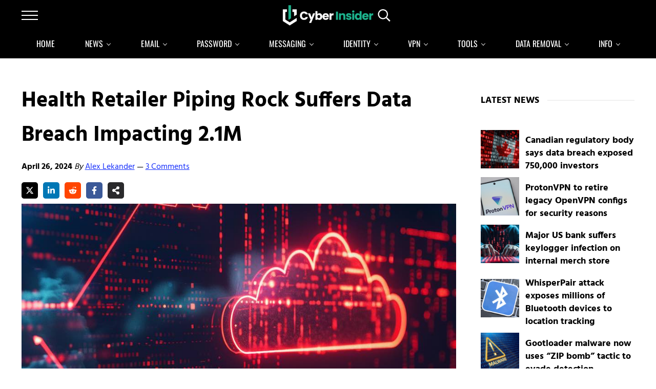

--- FILE ---
content_type: text/html; charset=UTF-8
request_url: https://cyberinsider.com/health-retailer-piping-rock-suffers-data-breach-impacting-2-1m/
body_size: 30041
content:
<!DOCTYPE html>
<html lang="en-US">
<head >
<meta charset="UTF-8" />
<meta name="viewport" content="width=device-width, initial-scale=1" />
<meta name='robots' content='index, follow, max-image-preview:large, max-snippet:-1, max-video-preview:-1' />
	<style>img:is([sizes="auto" i], [sizes^="auto," i]) { contain-intrinsic-size: 3000px 1500px }</style>
	
	<!-- This site is optimized with the Yoast SEO Premium plugin v26.7 (Yoast SEO v26.7) - https://yoast.com/wordpress/plugins/seo/ -->
	<title>Health Retailer Piping Rock Suffers Data Breach Impacting 2.1M | CyberInsider</title>
	<meta name="description" content="The personal data of approximately 2.1 million customers of Piping Rock, an online retailer of health products, has been leaked online." />
	<link rel="canonical" href="https://cyberinsider.com/health-retailer-piping-rock-suffers-data-breach-impacting-2-1m/" />
	<meta property="og:locale" content="en_US" />
	<meta property="og:type" content="article" />
	<meta property="og:title" content="Health Retailer Piping Rock Suffers Data Breach Impacting 2.1M" />
	<meta property="og:description" content="The personal data of approximately 2.1 million customers of Piping Rock, an online retailer of health products, has been leaked online." />
	<meta property="og:url" content="https://cyberinsider.com/health-retailer-piping-rock-suffers-data-breach-impacting-2-1m/" />
	<meta property="og:site_name" content="CyberInsider" />
	<meta property="article:publisher" content="https://www.facebook.com/cybinsider" />
	<meta property="article:published_time" content="2024-04-26T18:01:10+00:00" />
	<meta property="article:modified_time" content="2024-06-10T05:53:47+00:00" />
	<meta property="og:image" content="https://cyberinsider.com/wp-content/uploads/2024/04/Health-Retailer-Piping-Rock-Suffers-Data-Breach-Impacting-2.1M.jpg" />
	<meta property="og:image:width" content="950" />
	<meta property="og:image:height" content="516" />
	<meta property="og:image:type" content="image/jpeg" />
	<meta name="author" content="Alex Lekander" />
	<meta name="twitter:card" content="summary_large_image" />
	<meta name="twitter:creator" content="@CyberInsidercom" />
	<meta name="twitter:site" content="@CyberInsidercom" />
	<meta name="twitter:label1" content="Written by" />
	<meta name="twitter:data1" content="Alex Lekander" />
	<meta name="twitter:label2" content="Est. reading time" />
	<meta name="twitter:data2" content="3 minutes" />
	<script type="application/ld+json" class="yoast-schema-graph">{"@context":"https://schema.org","@graph":[{"@type":"NewsArticle","@id":"https://cyberinsider.com/health-retailer-piping-rock-suffers-data-breach-impacting-2-1m/#article","isPartOf":{"@id":"https://cyberinsider.com/health-retailer-piping-rock-suffers-data-breach-impacting-2-1m/"},"author":{"name":"Alex Lekander","@id":"https://cyberinsider.com/#/schema/person/cf66328e42f62a3ecceff5c8b284aab4"},"headline":"Health Retailer Piping Rock Suffers Data Breach Impacting 2.1M","datePublished":"2024-04-26T18:01:10+00:00","dateModified":"2024-06-10T05:53:47+00:00","mainEntityOfPage":{"@id":"https://cyberinsider.com/health-retailer-piping-rock-suffers-data-breach-impacting-2-1m/"},"wordCount":357,"commentCount":3,"publisher":{"@id":"https://cyberinsider.com/#organization"},"image":{"@id":"https://cyberinsider.com/health-retailer-piping-rock-suffers-data-breach-impacting-2-1m/#primaryimage"},"thumbnailUrl":"https://cyberinsider.com/wp-content/uploads/2024/04/Health-Retailer-Piping-Rock-Suffers-Data-Breach-Impacting-2.1M.jpg","articleSection":["Data Breach","News"],"inLanguage":"en-US","potentialAction":[{"@type":"CommentAction","name":"Comment","target":["https://cyberinsider.com/health-retailer-piping-rock-suffers-data-breach-impacting-2-1m/#respond"]}],"copyrightYear":"2024","copyrightHolder":{"@id":"https://cyberinsider.com/#organization"}},{"@type":"WebPage","@id":"https://cyberinsider.com/health-retailer-piping-rock-suffers-data-breach-impacting-2-1m/","url":"https://cyberinsider.com/health-retailer-piping-rock-suffers-data-breach-impacting-2-1m/","name":"Health Retailer Piping Rock Suffers Data Breach Impacting 2.1M | CyberInsider","isPartOf":{"@id":"https://cyberinsider.com/#website"},"primaryImageOfPage":{"@id":"https://cyberinsider.com/health-retailer-piping-rock-suffers-data-breach-impacting-2-1m/#primaryimage"},"image":{"@id":"https://cyberinsider.com/health-retailer-piping-rock-suffers-data-breach-impacting-2-1m/#primaryimage"},"thumbnailUrl":"https://cyberinsider.com/wp-content/uploads/2024/04/Health-Retailer-Piping-Rock-Suffers-Data-Breach-Impacting-2.1M.jpg","datePublished":"2024-04-26T18:01:10+00:00","dateModified":"2024-06-10T05:53:47+00:00","description":"The personal data of approximately 2.1 million customers of Piping Rock, an online retailer of health products, has been leaked online.","breadcrumb":{"@id":"https://cyberinsider.com/health-retailer-piping-rock-suffers-data-breach-impacting-2-1m/#breadcrumb"},"inLanguage":"en-US","potentialAction":[{"@type":"ReadAction","target":["https://cyberinsider.com/health-retailer-piping-rock-suffers-data-breach-impacting-2-1m/"]}]},{"@type":"ImageObject","inLanguage":"en-US","@id":"https://cyberinsider.com/health-retailer-piping-rock-suffers-data-breach-impacting-2-1m/#primaryimage","url":"https://cyberinsider.com/wp-content/uploads/2024/04/Health-Retailer-Piping-Rock-Suffers-Data-Breach-Impacting-2.1M.jpg","contentUrl":"https://cyberinsider.com/wp-content/uploads/2024/04/Health-Retailer-Piping-Rock-Suffers-Data-Breach-Impacting-2.1M.jpg","width":950,"height":516,"caption":"Health Retailer Piping Rock Suffers Data Breach Impacting 2.1M"},{"@type":"BreadcrumbList","@id":"https://cyberinsider.com/health-retailer-piping-rock-suffers-data-breach-impacting-2-1m/#breadcrumb","itemListElement":[{"@type":"ListItem","position":1,"name":"Home","item":"https://cyberinsider.com/"},{"@type":"ListItem","position":2,"name":"Health Retailer Piping Rock Suffers Data Breach Impacting 2.1M"}]},{"@type":"WebSite","@id":"https://cyberinsider.com/#website","url":"https://cyberinsider.com/","name":"CyberInsider","description":"Reliable cybersecurity news and resources","publisher":{"@id":"https://cyberinsider.com/#organization"},"potentialAction":[{"@type":"SearchAction","target":{"@type":"EntryPoint","urlTemplate":"https://cyberinsider.com/?s={search_term_string}"},"query-input":{"@type":"PropertyValueSpecification","valueRequired":true,"valueName":"search_term_string"}}],"inLanguage":"en-US"},{"@type":"Organization","@id":"https://cyberinsider.com/#organization","name":"CyberInsider","url":"https://cyberinsider.com/","logo":{"@type":"ImageObject","inLanguage":"en-US","@id":"https://cyberinsider.com/#/schema/logo/image/","url":"https://cyberinsider.com/wp-content/uploads/2024/04/About-Cyber-Insider.png","contentUrl":"https://cyberinsider.com/wp-content/uploads/2024/04/About-Cyber-Insider.png","width":950,"height":400,"caption":"CyberInsider"},"image":{"@id":"https://cyberinsider.com/#/schema/logo/image/"},"sameAs":["https://www.facebook.com/cybinsider","https://x.com/CyberInsidercom","https://www.linkedin.com/company/cyberinsider/","https://bsky.app/profile/cyberinsider.bsky.social","https://www.crunchbase.com/organization/cyberinsider"],"email":"contact@cyberinsider.com","telephone":"307-224-2517","legalName":"Cyber Insider LLC","foundingDate":"2024-03-26","numberOfEmployees":{"@type":"QuantitativeValue","minValue":"11","maxValue":"50"},"publishingPrinciples":"https://cyberinsider.com/about/","ownershipFundingInfo":"https://cyberinsider.com/about/","actionableFeedbackPolicy":"https://cyberinsider.com/about/","correctionsPolicy":"https://cyberinsider.com/about/","ethicsPolicy":"https://cyberinsider.com/about/","diversityPolicy":"https://cyberinsider.com/about/","diversityStaffingReport":"https://cyberinsider.com/about/"},{"@type":"Person","@id":"https://cyberinsider.com/#/schema/person/cf66328e42f62a3ecceff5c8b284aab4","name":"Alex Lekander","image":{"@type":"ImageObject","inLanguage":"en-US","@id":"https://cyberinsider.com/#/schema/person/image/","url":"https://secure.gravatar.com/avatar/59c9b19e1e065c7a3dc9a7a5848bb24bde577bf62c2d15d80e0fc71dcd927633?s=96&d=simple_local_avatar&r=g","contentUrl":"https://secure.gravatar.com/avatar/59c9b19e1e065c7a3dc9a7a5848bb24bde577bf62c2d15d80e0fc71dcd927633?s=96&d=simple_local_avatar&r=g","caption":"Alex Lekander"},"description":"Alex Lekander is the Editor-in-Chief and owner of CyberInsider.com. With a passion for cybersecurity and privacy topics, Alex launched this website in 2020. His background and expertise cover privacy research, technical writing, software testing, and site administration. He holds a Bachelor of Science and a Master of Science from Johns Hopkins University.","url":"https://cyberinsider.com/author/alexlekander/"}]}</script>
	<!-- / Yoast SEO Premium plugin. -->


<link rel='dns-prefetch' href='//cc34ea.cyberinsider.com' />
<link rel="alternate" type="application/rss+xml" title="CyberInsider &raquo; Feed" href="https://cyberinsider.com/feed/" />
<link rel="alternate" type="application/rss+xml" title="CyberInsider &raquo; Comments Feed" href="https://cyberinsider.com/comments/feed/" />
<link rel="preload" class="mai-preload" href="https://cyberinsider.com/wp-content/fonts/hind/5aU69_a8oxmIdGl4BA.woff2" as="font" type="font/woff2" crossorigin />
<link rel="preload" class="mai-preload" href="https://cyberinsider.com/wp-content/fonts/montserrat/JTUHjIg1_i6t8kCHKm4532VJOt5-QNFgpCuM73w5aXo.woff2" as="font" type="font/woff2" crossorigin />
<link rel="preload" class="mai-preload" href="https://cyberinsider.com/wp-content/fonts/oswald/TK3_WkUHHAIjg75cFRf3bXL8LICs1_FvsUZiZQ.woff2" as="font" type="font/woff2" crossorigin />
<link rel="alternate" type="application/rss+xml" title="CyberInsider &raquo; Health Retailer Piping Rock Suffers Data Breach Impacting 2.1M Comments Feed" href="https://cyberinsider.com/health-retailer-piping-rock-suffers-data-breach-impacting-2-1m/feed/" />
<link rel='stylesheet' id='wp-block-library-css' href='https://cyberinsider.com/wp-includes/css/dist/block-library/style.min.css?ver=6.8.3' type='text/css' media='all' />
<style id='classic-theme-styles-inline-css' type='text/css'>
/*! This file is auto-generated */
.wp-block-button__link{color:#fff;background-color:#32373c;border-radius:9999px;box-shadow:none;text-decoration:none;padding:calc(.667em + 2px) calc(1.333em + 2px);font-size:1.125em}.wp-block-file__button{background:#32373c;color:#fff;text-decoration:none}
</style>
<style id='acf-mai-notice-style-inline-css' type='text/css'>
.mai-notice{position:relative;margin-bottom:var(--spacing-lg,24px);padding:var(--mai-notice-padding,var(--mai-notice-padding-top,24px) var(--mai-notice-padding-right,24px) var(--mai-notice-padding-bottom,24px) var(--mai-notice-padding-left,32px));overflow:hidden;color:var(--color-body,inherit);background:var(--color-white,white);border:var(--border,1px solid rgba(0,0,0,.04));border-left:none;border-radius:var(--border-radius,5px);-webkit-box-shadow:var(--shadow,0 0 16px rgba(0,0,0,.05));box-shadow:var(--shadow,0 0 16px rgba(0,0,0,.05));}.mai-notice::before{position:absolute;top:0;left:0;width:4px;height:100%;background:var(--mai-notice-color);content:"";}.mai-notice.error{border-left-color:#fd0010;}.mai-notice.notice{border-left-color:#06a4e6;}.mai-notice.success{border-left-color:#83ab58;}.mai-notice.warning{border-left-color:#fea321;}.mai-notice-icon{position:var(--mai-notice-icon-position,static);top:var(--mai-notice-icon-top,unset);left:var(--mai-notice-icon-left,unset);width:100%;max-width:var(--mai-notice-icon-max-width,24px);height:auto;margin-bottom:var(--mai-notice-icon-margin-bottom,4px);color:var(--mai-notice-color);}.mai-notice p:empty{display:none;}.mai-notice p:last-child,.entry-content .mai-notice p:last-child{margin-bottom:0;}@media only screen and (min-width:414px){.mai-notice-has-icon{--mai-notice-icon-margin-bottom:0;--mai-notice-icon-position:absolute}}@media only screen and (min-width:414px) and (max-width:544px){.mai-notice-has-icon{--mai-notice-padding-left:64px;--mai-notice-icon-top:26px;--mai-notice-icon-left:24px}}@media only screen and (min-width:545px){.mai-notice-has-icon{--mai-notice-padding-left:80px;--mai-notice-icon-max-width:36px;--mai-notice-icon-top:20px;--mai-notice-icon-left:24px}}
</style>
<style id='global-styles-inline-css' type='text/css'>
:root{--wp--preset--aspect-ratio--square: 1;--wp--preset--aspect-ratio--4-3: 4/3;--wp--preset--aspect-ratio--3-4: 3/4;--wp--preset--aspect-ratio--3-2: 3/2;--wp--preset--aspect-ratio--2-3: 2/3;--wp--preset--aspect-ratio--16-9: 16/9;--wp--preset--aspect-ratio--9-16: 9/16;--wp--preset--color--black: #000000;--wp--preset--color--cyan-bluish-gray: #abb8c3;--wp--preset--color--white: #ffffff;--wp--preset--color--pale-pink: #f78da7;--wp--preset--color--vivid-red: #cf2e2e;--wp--preset--color--luminous-vivid-orange: #ff6900;--wp--preset--color--luminous-vivid-amber: #fcb900;--wp--preset--color--light-green-cyan: #7bdcb5;--wp--preset--color--vivid-green-cyan: #00d084;--wp--preset--color--pale-cyan-blue: #8ed1fc;--wp--preset--color--vivid-cyan-blue: #0693e3;--wp--preset--color--vivid-purple: #9b51e0;--wp--preset--gradient--vivid-cyan-blue-to-vivid-purple: linear-gradient(135deg,rgba(6,147,227,1) 0%,rgb(155,81,224) 100%);--wp--preset--gradient--light-green-cyan-to-vivid-green-cyan: linear-gradient(135deg,rgb(122,220,180) 0%,rgb(0,208,130) 100%);--wp--preset--gradient--luminous-vivid-amber-to-luminous-vivid-orange: linear-gradient(135deg,rgba(252,185,0,1) 0%,rgba(255,105,0,1) 100%);--wp--preset--gradient--luminous-vivid-orange-to-vivid-red: linear-gradient(135deg,rgba(255,105,0,1) 0%,rgb(207,46,46) 100%);--wp--preset--gradient--very-light-gray-to-cyan-bluish-gray: linear-gradient(135deg,rgb(238,238,238) 0%,rgb(169,184,195) 100%);--wp--preset--gradient--cool-to-warm-spectrum: linear-gradient(135deg,rgb(74,234,220) 0%,rgb(151,120,209) 20%,rgb(207,42,186) 40%,rgb(238,44,130) 60%,rgb(251,105,98) 80%,rgb(254,248,76) 100%);--wp--preset--gradient--blush-light-purple: linear-gradient(135deg,rgb(255,206,236) 0%,rgb(152,150,240) 100%);--wp--preset--gradient--blush-bordeaux: linear-gradient(135deg,rgb(254,205,165) 0%,rgb(254,45,45) 50%,rgb(107,0,62) 100%);--wp--preset--gradient--luminous-dusk: linear-gradient(135deg,rgb(255,203,112) 0%,rgb(199,81,192) 50%,rgb(65,88,208) 100%);--wp--preset--gradient--pale-ocean: linear-gradient(135deg,rgb(255,245,203) 0%,rgb(182,227,212) 50%,rgb(51,167,181) 100%);--wp--preset--gradient--electric-grass: linear-gradient(135deg,rgb(202,248,128) 0%,rgb(113,206,126) 100%);--wp--preset--gradient--midnight: linear-gradient(135deg,rgb(2,3,129) 0%,rgb(40,116,252) 100%);--wp--preset--font-size--small: 13px;--wp--preset--font-size--medium: 20px;--wp--preset--font-size--large: 36px;--wp--preset--font-size--x-large: 42px;--wp--preset--spacing--20: 0.44rem;--wp--preset--spacing--30: 0.67rem;--wp--preset--spacing--40: 1rem;--wp--preset--spacing--50: 1.5rem;--wp--preset--spacing--60: 2.25rem;--wp--preset--spacing--70: 3.38rem;--wp--preset--spacing--80: 5.06rem;--wp--preset--shadow--natural: 6px 6px 9px rgba(0, 0, 0, 0.2);--wp--preset--shadow--deep: 12px 12px 50px rgba(0, 0, 0, 0.4);--wp--preset--shadow--sharp: 6px 6px 0px rgba(0, 0, 0, 0.2);--wp--preset--shadow--outlined: 6px 6px 0px -3px rgba(255, 255, 255, 1), 6px 6px rgba(0, 0, 0, 1);--wp--preset--shadow--crisp: 6px 6px 0px rgba(0, 0, 0, 1);}:where(.is-layout-flex){gap: 0.5em;}:where(.is-layout-grid){gap: 0.5em;}body .is-layout-flex{display: flex;}.is-layout-flex{flex-wrap: wrap;align-items: center;}.is-layout-flex > :is(*, div){margin: 0;}body .is-layout-grid{display: grid;}.is-layout-grid > :is(*, div){margin: 0;}:where(.wp-block-columns.is-layout-flex){gap: 2em;}:where(.wp-block-columns.is-layout-grid){gap: 2em;}:where(.wp-block-post-template.is-layout-flex){gap: 1.25em;}:where(.wp-block-post-template.is-layout-grid){gap: 1.25em;}.has-black-color{color: var(--wp--preset--color--black) !important;}.has-cyan-bluish-gray-color{color: var(--wp--preset--color--cyan-bluish-gray) !important;}.has-white-color{color: var(--wp--preset--color--white) !important;}.has-pale-pink-color{color: var(--wp--preset--color--pale-pink) !important;}.has-vivid-red-color{color: var(--wp--preset--color--vivid-red) !important;}.has-luminous-vivid-orange-color{color: var(--wp--preset--color--luminous-vivid-orange) !important;}.has-luminous-vivid-amber-color{color: var(--wp--preset--color--luminous-vivid-amber) !important;}.has-light-green-cyan-color{color: var(--wp--preset--color--light-green-cyan) !important;}.has-vivid-green-cyan-color{color: var(--wp--preset--color--vivid-green-cyan) !important;}.has-pale-cyan-blue-color{color: var(--wp--preset--color--pale-cyan-blue) !important;}.has-vivid-cyan-blue-color{color: var(--wp--preset--color--vivid-cyan-blue) !important;}.has-vivid-purple-color{color: var(--wp--preset--color--vivid-purple) !important;}.has-black-background-color{background-color: var(--wp--preset--color--black) !important;}.has-cyan-bluish-gray-background-color{background-color: var(--wp--preset--color--cyan-bluish-gray) !important;}.has-white-background-color{background-color: var(--wp--preset--color--white) !important;}.has-pale-pink-background-color{background-color: var(--wp--preset--color--pale-pink) !important;}.has-vivid-red-background-color{background-color: var(--wp--preset--color--vivid-red) !important;}.has-luminous-vivid-orange-background-color{background-color: var(--wp--preset--color--luminous-vivid-orange) !important;}.has-luminous-vivid-amber-background-color{background-color: var(--wp--preset--color--luminous-vivid-amber) !important;}.has-light-green-cyan-background-color{background-color: var(--wp--preset--color--light-green-cyan) !important;}.has-vivid-green-cyan-background-color{background-color: var(--wp--preset--color--vivid-green-cyan) !important;}.has-pale-cyan-blue-background-color{background-color: var(--wp--preset--color--pale-cyan-blue) !important;}.has-vivid-cyan-blue-background-color{background-color: var(--wp--preset--color--vivid-cyan-blue) !important;}.has-vivid-purple-background-color{background-color: var(--wp--preset--color--vivid-purple) !important;}.has-black-border-color{border-color: var(--wp--preset--color--black) !important;}.has-cyan-bluish-gray-border-color{border-color: var(--wp--preset--color--cyan-bluish-gray) !important;}.has-white-border-color{border-color: var(--wp--preset--color--white) !important;}.has-pale-pink-border-color{border-color: var(--wp--preset--color--pale-pink) !important;}.has-vivid-red-border-color{border-color: var(--wp--preset--color--vivid-red) !important;}.has-luminous-vivid-orange-border-color{border-color: var(--wp--preset--color--luminous-vivid-orange) !important;}.has-luminous-vivid-amber-border-color{border-color: var(--wp--preset--color--luminous-vivid-amber) !important;}.has-light-green-cyan-border-color{border-color: var(--wp--preset--color--light-green-cyan) !important;}.has-vivid-green-cyan-border-color{border-color: var(--wp--preset--color--vivid-green-cyan) !important;}.has-pale-cyan-blue-border-color{border-color: var(--wp--preset--color--pale-cyan-blue) !important;}.has-vivid-cyan-blue-border-color{border-color: var(--wp--preset--color--vivid-cyan-blue) !important;}.has-vivid-purple-border-color{border-color: var(--wp--preset--color--vivid-purple) !important;}.has-vivid-cyan-blue-to-vivid-purple-gradient-background{background: var(--wp--preset--gradient--vivid-cyan-blue-to-vivid-purple) !important;}.has-light-green-cyan-to-vivid-green-cyan-gradient-background{background: var(--wp--preset--gradient--light-green-cyan-to-vivid-green-cyan) !important;}.has-luminous-vivid-amber-to-luminous-vivid-orange-gradient-background{background: var(--wp--preset--gradient--luminous-vivid-amber-to-luminous-vivid-orange) !important;}.has-luminous-vivid-orange-to-vivid-red-gradient-background{background: var(--wp--preset--gradient--luminous-vivid-orange-to-vivid-red) !important;}.has-very-light-gray-to-cyan-bluish-gray-gradient-background{background: var(--wp--preset--gradient--very-light-gray-to-cyan-bluish-gray) !important;}.has-cool-to-warm-spectrum-gradient-background{background: var(--wp--preset--gradient--cool-to-warm-spectrum) !important;}.has-blush-light-purple-gradient-background{background: var(--wp--preset--gradient--blush-light-purple) !important;}.has-blush-bordeaux-gradient-background{background: var(--wp--preset--gradient--blush-bordeaux) !important;}.has-luminous-dusk-gradient-background{background: var(--wp--preset--gradient--luminous-dusk) !important;}.has-pale-ocean-gradient-background{background: var(--wp--preset--gradient--pale-ocean) !important;}.has-electric-grass-gradient-background{background: var(--wp--preset--gradient--electric-grass) !important;}.has-midnight-gradient-background{background: var(--wp--preset--gradient--midnight) !important;}.has-small-font-size{font-size: var(--wp--preset--font-size--small) !important;}.has-medium-font-size{font-size: var(--wp--preset--font-size--medium) !important;}.has-large-font-size{font-size: var(--wp--preset--font-size--large) !important;}.has-x-large-font-size{font-size: var(--wp--preset--font-size--x-large) !important;}
:where(.wp-block-post-template.is-layout-flex){gap: 1.25em;}:where(.wp-block-post-template.is-layout-grid){gap: 1.25em;}
:where(.wp-block-columns.is-layout-flex){gap: 2em;}:where(.wp-block-columns.is-layout-grid){gap: 2em;}
:root :where(.wp-block-pullquote){font-size: 1.5em;line-height: 1.6;}
</style>
<link rel='stylesheet' id='novashare-css-css' href='https://cyberinsider.com/wp-content/plugins/novashare/css/style.min.css?ver=1.6.4' type='text/css' media='all' />
<link rel='stylesheet' id='dashicons-css' href='https://cyberinsider.com/wp-includes/css/dashicons.min.css?ver=6.8.3' type='text/css' media='all' />
<link rel='stylesheet' id='mai-engine-main-css' href='https://cyberinsider.com/wp-content/plugins/mai-engine/assets/css/main.min.css?ver=2.38.1.1520260029' type='text/css' media='all' />
<link rel='stylesheet' id='mai-engine-header-css' href='https://cyberinsider.com/wp-content/plugins/mai-engine/assets/css/header.min.css?ver=2.38.1.1520260029' type='text/css' media='all' />
<link rel='stylesheet' id='mai-engine-blocks-css' href='https://cyberinsider.com/wp-content/plugins/mai-engine/assets/css/blocks.min.css?ver=2.38.1.1520260029' type='text/css' media='all' />
<link rel='stylesheet' id='mai-engine-utilities-css' href='https://cyberinsider.com/wp-content/plugins/mai-engine/assets/css/utilities.min.css?ver=2.38.1.1520260029' type='text/css' media='all' />
<link rel='stylesheet' id='mai-engine-theme-css' href='https://cyberinsider.com/wp-content/plugins/mai-engine/assets/css/themes/exclusive.min.css?ver=2.38.1.1520260029' type='text/css' media='all' />
<link rel='stylesheet' id='mai-engine-desktop-css' href='https://cyberinsider.com/wp-content/plugins/mai-engine/assets/css/desktop.min.css?ver=2.38.1.1520260029' type='text/css' media='only screen and (min-width:9999px)' />
<link rel="https://api.w.org/" href="https://cyberinsider.com/wp-json/" /><link rel="alternate" title="JSON" type="application/json" href="https://cyberinsider.com/wp-json/wp/v2/posts/12455" /><link rel="EditURI" type="application/rsd+xml" title="RSD" href="https://cyberinsider.com/xmlrpc.php?rsd" />
<link rel='shortlink' href='https://cyberinsider.com/?p=12455' />
<link rel="alternate" title="oEmbed (JSON)" type="application/json+oembed" href="https://cyberinsider.com/wp-json/oembed/1.0/embed?url=https%3A%2F%2Fcyberinsider.com%2Fhealth-retailer-piping-rock-suffers-data-breach-impacting-2-1m%2F" />
<link rel="alternate" title="oEmbed (XML)" type="text/xml+oembed" href="https://cyberinsider.com/wp-json/oembed/1.0/embed?url=https%3A%2F%2Fcyberinsider.com%2Fhealth-retailer-piping-rock-suffers-data-breach-impacting-2-1m%2F&#038;format=xml" />
			<style id="wpsp-style-frontend"></style>
			<!-- Clicky Web Analytics - https://clicky.com, WordPress Plugin by Yoast - https://yoast.com/wordpress/plugins/clicky/ --><script>
	var clicky_custom = clicky_custom || {}; clicky_custom.outbound_pattern = ['/go/'];
clicky_custom.cookies_disable = 1;

	var clicky_site_ids = clicky_site_ids || [];
	clicky_site_ids.push("101446949");
</script>
<script async src="//static.getclicky.com/js"></script><link rel="icon" href="https://cyberinsider.com/wp-content/uploads/2024/04/cropped-Cyber-Insider-Logo-32x32.png" sizes="32x32" />
<link rel="icon" href="https://cyberinsider.com/wp-content/uploads/2024/04/cropped-Cyber-Insider-Logo-192x192.png" sizes="192x192" />
<link rel="apple-touch-icon" href="https://cyberinsider.com/wp-content/uploads/2024/04/cropped-Cyber-Insider-Logo-180x180.png" />
<meta name="msapplication-TileImage" content="https://cyberinsider.com/wp-content/uploads/2024/04/cropped-Cyber-Insider-Logo-270x270.png" />
		<style type="text/css" id="wp-custom-css">
			/* Edits February 2021, Scott Thomason, */

:root {
	--entry-title-font-size: 42px;
	--link-text-decoration: underline;
	--caption-font-size: 14px;
	--menu-item-link-justify-content: flex-start;
	--content-sidebar-wrap-margin-top: var(--spacing-md);
	--entry-title-single-margin-bottom: var(--spacing-md);
	--entry-meta-margin: 0 0 var(--spacing-md) 0;
}

@media only screen and (max-width: 1024px) {

	:root {
		--entry-title-font-size: 34px;
		--caption-font-size: 13px;
	}

	.menu-list {
		--sub-menu-list-style: none;
	}

	.menu-item {
		--menu-item-display: flex;
	}
}

.title-area {
	padding: 10px 0;
}

span#email-notes {
	font-size: 0;
}
span#email-notes::after {
	font-size: var(--font-size-md);
	content: "Your email address will not be published and you can use any name and email for this form (real or fake).";
}

.comment-form-url {
	display: none;
}

#menu-header .sub-menu.visible {
	display: block;
}

#menu-header .menu-item-link {
	justify-content: flex-start;
}

.mobile-menu form{display:none;}

[id] {
	scroll-margin-top: calc(var(--scroll-margin-top) + var(--spacing-xl));
}

.nav-after-header {
  position: static !important;
}


/* Edits May 2024, Scott Thomason */
.archive.author .author-box,
.archive.author .author-archive-description p {
	display: none;
}

/* Edits June 2024, Scott Thomason */
:root {
	--button-font-weight: 600;
	--button-border-radius: 6px;
	--button-font-size: 20px;
	--button-padding: 1.0rem 2.5rem 0.9rem;
}

		</style>
		<style id="mai-inline-styles">.header-stuck,:root{--custom-logo-width:120px;}:root{--breakpoint-xs:400px;--breakpoint-sm:600px;--breakpoint-md:800px;--breakpoint-lg:1000px;--breakpoint-xl:1200px;--title-area-padding-mobile:16px;--header-shrink-offset:54px;--body-font-family:Hind;--body-font-weight:400;--body-font-weight-bold:700;--heading-font-family:Montserrat;--heading-font-weight:700;--alt-font-family:unset;--alt-font-weight:400;--menu-font-family:Oswald;--menu-font-weight:400;--color-black:#000000;--color-white:#ffffff;--color-header:#000000;--color-background:#ffffff;--color-alt:#f1f1f1;--color-body:#000000;--color-heading:#000000;--color-link:#152efb;--color-link-light:#3b52fc;--color-link-dark:#031cd8;--color-primary:#11be9f;--color-primary-light:#14e6bf;--color-primary-dark:#0d9179;--color-secondary:#f1f1f1;--color-secondary-light:#ffffff;--color-secondary-dark:#d9d9d9;--button-color:var(--color-white);--button-secondary-color:#595959;--button-link-url:url('https://cyberinsider.com/wp-content/plugins/mai-icons/icons/svgs/regular/arrow-right.svg');--pagination-next-url:url('https://cyberinsider.com/wp-content/plugins/mai-icons/icons/svgs/regular/arrow-right.svg');--pagination-previous-url:url('https://cyberinsider.com/wp-content/plugins/mai-icons/icons/svgs/regular/arrow-left.svg');--entry-next-url:url('https://cyberinsider.com/wp-content/plugins/mai-icons/icons/svgs/regular/arrow-right.svg');--entry-previous-url:url('https://cyberinsider.com/wp-content/plugins/mai-icons/icons/svgs/regular/arrow-left.svg');--search-url:url('https://cyberinsider.com/wp-content/plugins/mai-icons/icons/svgs/regular/search.svg');}.has-black-color{color:var(--color-black) !important;--body-color:var(--color-black);--heading-color:var(--color-black);--caption-color:var(--color-black);--cite-color:var(--color-black);}.has-black-background-color{background-color:var(--color-black) !important;}.has-white-color{color:var(--color-white) !important;--body-color:var(--color-white);--heading-color:var(--color-white);--caption-color:var(--color-white);--cite-color:var(--color-white);}.has-white-background-color{background-color:var(--color-white) !important;}.has-header-color{color:var(--color-header) !important;--body-color:var(--color-header);--heading-color:var(--color-header);--caption-color:var(--color-header);--cite-color:var(--color-header);}.has-header-background-color{background-color:var(--color-header) !important;}.has-background-color{color:var(--color-background) !important;--body-color:var(--color-background);--heading-color:var(--color-background);--caption-color:var(--color-background);--cite-color:var(--color-background);}.has-background-background-color{background-color:var(--color-background) !important;}.has-alt-color{color:var(--color-alt) !important;--body-color:var(--color-alt);--heading-color:var(--color-alt);--caption-color:var(--color-alt);--cite-color:var(--color-alt);}.has-alt-background-color{background-color:var(--color-alt) !important;}.has-body-color{color:var(--color-body) !important;--body-color:var(--color-body);--heading-color:var(--color-body);--caption-color:var(--color-body);--cite-color:var(--color-body);}.has-body-background-color{background-color:var(--color-body) !important;}.has-heading-color{color:var(--color-heading) !important;--body-color:var(--color-heading);--heading-color:var(--color-heading);--caption-color:var(--color-heading);--cite-color:var(--color-heading);}.has-heading-background-color{background-color:var(--color-heading) !important;}.has-links-color{color:var(--color-link) !important;--body-color:var(--color-link);--heading-color:var(--color-link);--caption-color:var(--color-link);--cite-color:var(--color-link);}.has-links-background-color{background-color:var(--color-link) !important;}.has-primary-color{color:var(--color-primary) !important;--body-color:var(--color-primary);--heading-color:var(--color-primary);--caption-color:var(--color-primary);--cite-color:var(--color-primary);}.has-primary-background-color{background-color:var(--color-primary) !important;}.has-secondary-color{color:var(--color-secondary) !important;--body-color:var(--color-secondary);--heading-color:var(--color-secondary);--caption-color:var(--color-secondary);--cite-color:var(--color-secondary);}.has-secondary-background-color{background-color:var(--color-secondary) !important;}@media (min-width: 1000px){:root{--custom-logo-width:180px;--title-area-padding-desktop:36px;}}/* devanagari */
@font-face {
  font-family: 'Hind';
  font-style: normal;
  font-weight: 400;
  font-display: swap;
  src: url(https://cyberinsider.com/wp-content/fonts/hind/fed28ce3d64d9f5c420d09d782b5eab8) format('woff2');
  unicode-range: U+0900-097F, U+1CD0-1CF9, U+200C-200D, U+20A8, U+20B9, U+20F0, U+25CC, U+A830-A839, U+A8E0-A8FF, U+11B00-11B09;
}
/* latin-ext */
@font-face {
  font-family: 'Hind';
  font-style: normal;
  font-weight: 400;
  font-display: swap;
  src: url(https://cyberinsider.com/wp-content/fonts/hind/59db96734f7bc53e1e1d2db81b62118b) format('woff2');
  unicode-range: U+0100-02BA, U+02BD-02C5, U+02C7-02CC, U+02CE-02D7, U+02DD-02FF, U+0304, U+0308, U+0329, U+1D00-1DBF, U+1E00-1E9F, U+1EF2-1EFF, U+2020, U+20A0-20AB, U+20AD-20C0, U+2113, U+2C60-2C7F, U+A720-A7FF;
}
/* latin */
@font-face {
  font-family: 'Hind';
  font-style: normal;
  font-weight: 400;
  font-display: swap;
  src: url(https://cyberinsider.com/wp-content/fonts/hind/a93d8f3ff21cd84ccb41c662eed85dc6) format('woff2');
  unicode-range: U+0000-00FF, U+0131, U+0152-0153, U+02BB-02BC, U+02C6, U+02DA, U+02DC, U+0304, U+0308, U+0329, U+2000-206F, U+20AC, U+2122, U+2191, U+2193, U+2212, U+2215, U+FEFF, U+FFFD;
}
/* devanagari */
@font-face {
  font-family: 'Hind';
  font-style: normal;
  font-weight: 700;
  font-display: swap;
  src: url(https://cyberinsider.com/wp-content/fonts/hind/814fde82de604da4ea309df6b5453d5a) format('woff2');
  unicode-range: U+0900-097F, U+1CD0-1CF9, U+200C-200D, U+20A8, U+20B9, U+20F0, U+25CC, U+A830-A839, U+A8E0-A8FF, U+11B00-11B09;
}
/* latin-ext */
@font-face {
  font-family: 'Hind';
  font-style: normal;
  font-weight: 700;
  font-display: swap;
  src: url(https://cyberinsider.com/wp-content/fonts/hind/8c0178eee50e643aeb7ac9f05987a622) format('woff2');
  unicode-range: U+0100-02BA, U+02BD-02C5, U+02C7-02CC, U+02CE-02D7, U+02DD-02FF, U+0304, U+0308, U+0329, U+1D00-1DBF, U+1E00-1E9F, U+1EF2-1EFF, U+2020, U+20A0-20AB, U+20AD-20C0, U+2113, U+2C60-2C7F, U+A720-A7FF;
}
/* latin */
@font-face {
  font-family: 'Hind';
  font-style: normal;
  font-weight: 700;
  font-display: swap;
  src: url(https://cyberinsider.com/wp-content/fonts/hind/02fb3cb0d887d864c303d94e4c3600cc) format('woff2');
  unicode-range: U+0000-00FF, U+0131, U+0152-0153, U+02BB-02BC, U+02C6, U+02DA, U+02DC, U+0304, U+0308, U+0329, U+2000-206F, U+20AC, U+2122, U+2191, U+2193, U+2212, U+2215, U+FEFF, U+FFFD;
}/* cyrillic-ext */
@font-face {
  font-family: 'Montserrat';
  font-style: normal;
  font-weight: 700;
  font-display: swap;
  src: url(https://cyberinsider.com/wp-content/fonts/montserrat/62c44e23a41eac9dd16439e2d85760ef) format('woff2');
  unicode-range: U+0460-052F, U+1C80-1C8A, U+20B4, U+2DE0-2DFF, U+A640-A69F, U+FE2E-FE2F;
}
/* cyrillic */
@font-face {
  font-family: 'Montserrat';
  font-style: normal;
  font-weight: 700;
  font-display: swap;
  src: url(https://cyberinsider.com/wp-content/fonts/montserrat/dd65fd7b3d36c8d9dc56a4c91419dae9) format('woff2');
  unicode-range: U+0301, U+0400-045F, U+0490-0491, U+04B0-04B1, U+2116;
}
/* vietnamese */
@font-face {
  font-family: 'Montserrat';
  font-style: normal;
  font-weight: 700;
  font-display: swap;
  src: url(https://cyberinsider.com/wp-content/fonts/montserrat/b80eedbbf253ac2066093f1e1cc0e371) format('woff2');
  unicode-range: U+0102-0103, U+0110-0111, U+0128-0129, U+0168-0169, U+01A0-01A1, U+01AF-01B0, U+0300-0301, U+0303-0304, U+0308-0309, U+0323, U+0329, U+1EA0-1EF9, U+20AB;
}
/* latin-ext */
@font-face {
  font-family: 'Montserrat';
  font-style: normal;
  font-weight: 700;
  font-display: swap;
  src: url(https://cyberinsider.com/wp-content/fonts/montserrat/93ac72ab47b5b3bfd8bca26288a2397b) format('woff2');
  unicode-range: U+0100-02BA, U+02BD-02C5, U+02C7-02CC, U+02CE-02D7, U+02DD-02FF, U+0304, U+0308, U+0329, U+1D00-1DBF, U+1E00-1E9F, U+1EF2-1EFF, U+2020, U+20A0-20AB, U+20AD-20C0, U+2113, U+2C60-2C7F, U+A720-A7FF;
}
/* latin */
@font-face {
  font-family: 'Montserrat';
  font-style: normal;
  font-weight: 700;
  font-display: swap;
  src: url(https://cyberinsider.com/wp-content/fonts/montserrat/18ebf9237edfe05ec2d5ba9e9cea362c) format('woff2');
  unicode-range: U+0000-00FF, U+0131, U+0152-0153, U+02BB-02BC, U+02C6, U+02DA, U+02DC, U+0304, U+0308, U+0329, U+2000-206F, U+20AC, U+2122, U+2191, U+2193, U+2212, U+2215, U+FEFF, U+FFFD;
}/* cyrillic-ext */
@font-face {
  font-family: 'Oswald';
  font-style: normal;
  font-weight: 400;
  font-display: swap;
  src: url(https://cyberinsider.com/wp-content/fonts/oswald/44043e1c428b0589af7b0dd42602ace8) format('woff2');
  unicode-range: U+0460-052F, U+1C80-1C8A, U+20B4, U+2DE0-2DFF, U+A640-A69F, U+FE2E-FE2F;
}
/* cyrillic */
@font-face {
  font-family: 'Oswald';
  font-style: normal;
  font-weight: 400;
  font-display: swap;
  src: url(https://cyberinsider.com/wp-content/fonts/oswald/e079fd8de0b077aef0862c3f584621b8) format('woff2');
  unicode-range: U+0301, U+0400-045F, U+0490-0491, U+04B0-04B1, U+2116;
}
/* vietnamese */
@font-face {
  font-family: 'Oswald';
  font-style: normal;
  font-weight: 400;
  font-display: swap;
  src: url(https://cyberinsider.com/wp-content/fonts/oswald/21294c8525570223f7d6b7faf79c418e) format('woff2');
  unicode-range: U+0102-0103, U+0110-0111, U+0128-0129, U+0168-0169, U+01A0-01A1, U+01AF-01B0, U+0300-0301, U+0303-0304, U+0308-0309, U+0323, U+0329, U+1EA0-1EF9, U+20AB;
}
/* latin-ext */
@font-face {
  font-family: 'Oswald';
  font-style: normal;
  font-weight: 400;
  font-display: swap;
  src: url(https://cyberinsider.com/wp-content/fonts/oswald/b0ff4c180031762ce09a20f7de0532cb) format('woff2');
  unicode-range: U+0100-02BA, U+02BD-02C5, U+02C7-02CC, U+02CE-02D7, U+02DD-02FF, U+0304, U+0308, U+0329, U+1D00-1DBF, U+1E00-1E9F, U+1EF2-1EFF, U+2020, U+20A0-20AB, U+20AD-20C0, U+2113, U+2C60-2C7F, U+A720-A7FF;
}
/* latin */
@font-face {
  font-family: 'Oswald';
  font-style: normal;
  font-weight: 400;
  font-display: swap;
  src: url(https://cyberinsider.com/wp-content/fonts/oswald/0135a00a7913d4c10b74546a12a3144c) format('woff2');
  unicode-range: U+0000-00FF, U+0131, U+0152-0153, U+02BB-02BC, U+02C6, U+02DA, U+02DC, U+0304, U+0308, U+0329, U+2000-206F, U+20AC, U+2122, U+2191, U+2193, U+2212, U+2215, U+FEFF, U+FFFD;
}/* devanagari */
@font-face {
  font-family: 'Hind';
  font-style: normal;
  font-weight: 400;
  font-display: swap;
  src: url(https://cyberinsider.com/wp-content/fonts/hind/fed28ce3d64d9f5c420d09d782b5eab8) format('woff2');
  unicode-range: U+0900-097F, U+1CD0-1CF9, U+200C-200D, U+20A8, U+20B9, U+20F0, U+25CC, U+A830-A839, U+A8E0-A8FF, U+11B00-11B09;
}
/* latin-ext */
@font-face {
  font-family: 'Hind';
  font-style: normal;
  font-weight: 400;
  font-display: swap;
  src: url(https://cyberinsider.com/wp-content/fonts/hind/59db96734f7bc53e1e1d2db81b62118b) format('woff2');
  unicode-range: U+0100-02BA, U+02BD-02C5, U+02C7-02CC, U+02CE-02D7, U+02DD-02FF, U+0304, U+0308, U+0329, U+1D00-1DBF, U+1E00-1E9F, U+1EF2-1EFF, U+2020, U+20A0-20AB, U+20AD-20C0, U+2113, U+2C60-2C7F, U+A720-A7FF;
}
/* latin */
@font-face {
  font-family: 'Hind';
  font-style: normal;
  font-weight: 400;
  font-display: swap;
  src: url(https://cyberinsider.com/wp-content/fonts/hind/a93d8f3ff21cd84ccb41c662eed85dc6) format('woff2');
  unicode-range: U+0000-00FF, U+0131, U+0152-0153, U+02BB-02BC, U+02C6, U+02DA, U+02DC, U+0304, U+0308, U+0329, U+2000-206F, U+20AC, U+2122, U+2191, U+2193, U+2212, U+2215, U+FEFF, U+FFFD;
}
/* devanagari */
@font-face {
  font-family: 'Hind';
  font-style: normal;
  font-weight: 700;
  font-display: swap;
  src: url(https://cyberinsider.com/wp-content/fonts/hind/814fde82de604da4ea309df6b5453d5a) format('woff2');
  unicode-range: U+0900-097F, U+1CD0-1CF9, U+200C-200D, U+20A8, U+20B9, U+20F0, U+25CC, U+A830-A839, U+A8E0-A8FF, U+11B00-11B09;
}
/* latin-ext */
@font-face {
  font-family: 'Hind';
  font-style: normal;
  font-weight: 700;
  font-display: swap;
  src: url(https://cyberinsider.com/wp-content/fonts/hind/8c0178eee50e643aeb7ac9f05987a622) format('woff2');
  unicode-range: U+0100-02BA, U+02BD-02C5, U+02C7-02CC, U+02CE-02D7, U+02DD-02FF, U+0304, U+0308, U+0329, U+1D00-1DBF, U+1E00-1E9F, U+1EF2-1EFF, U+2020, U+20A0-20AB, U+20AD-20C0, U+2113, U+2C60-2C7F, U+A720-A7FF;
}
/* latin */
@font-face {
  font-family: 'Hind';
  font-style: normal;
  font-weight: 700;
  font-display: swap;
  src: url(https://cyberinsider.com/wp-content/fonts/hind/02fb3cb0d887d864c303d94e4c3600cc) format('woff2');
  unicode-range: U+0000-00FF, U+0131, U+0152-0153, U+02BB-02BC, U+02C6, U+02DA, U+02DC, U+0304, U+0308, U+0329, U+2000-206F, U+20AC, U+2122, U+2191, U+2193, U+2212, U+2215, U+FEFF, U+FFFD;
}/* cyrillic-ext */
@font-face {
  font-family: 'Montserrat';
  font-style: normal;
  font-weight: 700;
  font-display: swap;
  src: url(https://cyberinsider.com/wp-content/fonts/montserrat/62c44e23a41eac9dd16439e2d85760ef) format('woff2');
  unicode-range: U+0460-052F, U+1C80-1C8A, U+20B4, U+2DE0-2DFF, U+A640-A69F, U+FE2E-FE2F;
}
/* cyrillic */
@font-face {
  font-family: 'Montserrat';
  font-style: normal;
  font-weight: 700;
  font-display: swap;
  src: url(https://cyberinsider.com/wp-content/fonts/montserrat/dd65fd7b3d36c8d9dc56a4c91419dae9) format('woff2');
  unicode-range: U+0301, U+0400-045F, U+0490-0491, U+04B0-04B1, U+2116;
}
/* vietnamese */
@font-face {
  font-family: 'Montserrat';
  font-style: normal;
  font-weight: 700;
  font-display: swap;
  src: url(https://cyberinsider.com/wp-content/fonts/montserrat/b80eedbbf253ac2066093f1e1cc0e371) format('woff2');
  unicode-range: U+0102-0103, U+0110-0111, U+0128-0129, U+0168-0169, U+01A0-01A1, U+01AF-01B0, U+0300-0301, U+0303-0304, U+0308-0309, U+0323, U+0329, U+1EA0-1EF9, U+20AB;
}
/* latin-ext */
@font-face {
  font-family: 'Montserrat';
  font-style: normal;
  font-weight: 700;
  font-display: swap;
  src: url(https://cyberinsider.com/wp-content/fonts/montserrat/93ac72ab47b5b3bfd8bca26288a2397b) format('woff2');
  unicode-range: U+0100-02BA, U+02BD-02C5, U+02C7-02CC, U+02CE-02D7, U+02DD-02FF, U+0304, U+0308, U+0329, U+1D00-1DBF, U+1E00-1E9F, U+1EF2-1EFF, U+2020, U+20A0-20AB, U+20AD-20C0, U+2113, U+2C60-2C7F, U+A720-A7FF;
}
/* latin */
@font-face {
  font-family: 'Montserrat';
  font-style: normal;
  font-weight: 700;
  font-display: swap;
  src: url(https://cyberinsider.com/wp-content/fonts/montserrat/18ebf9237edfe05ec2d5ba9e9cea362c) format('woff2');
  unicode-range: U+0000-00FF, U+0131, U+0152-0153, U+02BB-02BC, U+02C6, U+02DA, U+02DC, U+0304, U+0308, U+0329, U+2000-206F, U+20AC, U+2122, U+2191, U+2193, U+2212, U+2215, U+FEFF, U+FFFD;
}/* cyrillic-ext */
@font-face {
  font-family: 'Oswald';
  font-style: normal;
  font-weight: 400;
  font-display: swap;
  src: url(https://cyberinsider.com/wp-content/fonts/oswald/44043e1c428b0589af7b0dd42602ace8) format('woff2');
  unicode-range: U+0460-052F, U+1C80-1C8A, U+20B4, U+2DE0-2DFF, U+A640-A69F, U+FE2E-FE2F;
}
/* cyrillic */
@font-face {
  font-family: 'Oswald';
  font-style: normal;
  font-weight: 400;
  font-display: swap;
  src: url(https://cyberinsider.com/wp-content/fonts/oswald/e079fd8de0b077aef0862c3f584621b8) format('woff2');
  unicode-range: U+0301, U+0400-045F, U+0490-0491, U+04B0-04B1, U+2116;
}
/* vietnamese */
@font-face {
  font-family: 'Oswald';
  font-style: normal;
  font-weight: 400;
  font-display: swap;
  src: url(https://cyberinsider.com/wp-content/fonts/oswald/21294c8525570223f7d6b7faf79c418e) format('woff2');
  unicode-range: U+0102-0103, U+0110-0111, U+0128-0129, U+0168-0169, U+01A0-01A1, U+01AF-01B0, U+0300-0301, U+0303-0304, U+0308-0309, U+0323, U+0329, U+1EA0-1EF9, U+20AB;
}
/* latin-ext */
@font-face {
  font-family: 'Oswald';
  font-style: normal;
  font-weight: 400;
  font-display: swap;
  src: url(https://cyberinsider.com/wp-content/fonts/oswald/b0ff4c180031762ce09a20f7de0532cb) format('woff2');
  unicode-range: U+0100-02BA, U+02BD-02C5, U+02C7-02CC, U+02CE-02D7, U+02DD-02FF, U+0304, U+0308, U+0329, U+1D00-1DBF, U+1E00-1E9F, U+1EF2-1EFF, U+2020, U+20A0-20AB, U+20AD-20C0, U+2113, U+2C60-2C7F, U+A720-A7FF;
}
/* latin */
@font-face {
  font-family: 'Oswald';
  font-style: normal;
  font-weight: 400;
  font-display: swap;
  src: url(https://cyberinsider.com/wp-content/fonts/oswald/0135a00a7913d4c10b74546a12a3144c) format('woff2');
  unicode-range: U+0000-00FF, U+0131, U+0152-0153, U+02BB-02BC, U+02C6, U+02DA, U+02DC, U+0304, U+0308, U+0329, U+2000-206F, U+20AC, U+2122, U+2191, U+2193, U+2212, U+2215, U+FEFF, U+FFFD;
}</style></head>
<body class="wp-singular post-template-default single single-post postid-12455 single-format-standard wp-custom-logo wp-embed-responsive wp-theme-genesis wp-child-theme-mai-exclusive wp-schema-pro-2.10.6 content-sidebar genesis-breadcrumbs-hidden has-dark-header has-dark-mobile-menu no-page-header has-logo-center is-single has-sidebar no-js"><script>document.body.classList.replace('no-js','js');</script><div class="site-container" id="top"><ul class="genesis-skip-link"><li><a href="#genesis-content" class="screen-reader-shortcut"> Skip to main content</a></li><li><a href="#nav-after-header" class="screen-reader-shortcut"> Skip to after header navigation</a></li><li><a href="#site-footer" class="screen-reader-shortcut"> Skip to site footer</a></li></ul><header class="site-header"><div class="site-header-wrap"><div class="header-section-mobile header-left-mobile"><button class="menu-toggle" aria-expanded="false" aria-pressed="false"><span class="menu-toggle-icon"></span><span class="screen-reader-text">Menu</span></button></div><div class="title-area"><a href="https://cyberinsider.com/" class="custom-logo-link" rel="home"><img width="800" height="175" src="https://cyberinsider.com/wp-content/uploads/2024/04/logo-4.png" class="custom-logo" alt="CyberInsider" loading="eager" fetchpriority="high" sizes="(min-width: 9999px) 180px, 120px" decoding="async" srcset="https://cyberinsider.com/wp-content/uploads/2024/04/logo-4-300x66.png 300w, https://cyberinsider.com/wp-content/uploads/2024/04/logo-4-768x168.png 768w, https://cyberinsider.com/wp-content/uploads/2024/04/logo-4.png 800w" /></a><p class="site-title screen-reader-text">CyberInsider</p><p class="site-description screen-reader-text">Reliable cybersecurity news and resources</p></div><div class="header-section-mobile header-right-mobile"><div class="header-search search-icon-form"><button class="search-toggle" aria-expanded="false" aria-pressed="false"><span class="screen-reader-text">Search...</span><svg xmlns="http://www.w3.org/2000/svg" viewbox="0 0 512 512" class="search-toggle-icon" width="24" height="24"><!-- Font Awesome Pro 5.15.4 by @fontawesome - https://fontawesome.com License - https://fontawesome.com/license (Commercial License) --><path d="M508.5 468.9L387.1 347.5c-2.3-2.3-5.3-3.5-8.5-3.5h-13.2c31.5-36.5 50.6-84 50.6-136C416 93.1 322.9 0 208 0S0 93.1 0 208s93.1 208 208 208c52 0 99.5-19.1 136-50.6v13.2c0 3.2 1.3 6.2 3.5 8.5l121.4 121.4c4.7 4.7 12.3 4.7 17 0l22.6-22.6c4.7-4.7 4.7-12.3 0-17zM208 368c-88.4 0-160-71.6-160-160S119.6 48 208 48s160 71.6 160 160-71.6 160-160 160z"></path></svg><svg xmlns="http://www.w3.org/2000/svg" viewbox="0 0 320 512" class="search-toggle-close" width="24" height="24"><!-- Font Awesome Pro 5.15.4 by @fontawesome - https://fontawesome.com License - https://fontawesome.com/license (Commercial License) --><path d="M207.6 256l107.72-107.72c6.23-6.23 6.23-16.34 0-22.58l-25.03-25.03c-6.23-6.23-16.34-6.23-22.58 0L160 208.4 52.28 100.68c-6.23-6.23-16.34-6.23-22.58 0L4.68 125.7c-6.23 6.23-6.23 16.34 0 22.58L112.4 256 4.68 363.72c-6.23 6.23-6.23 16.34 0 22.58l25.03 25.03c6.23 6.23 16.34 6.23 22.58 0L160 303.6l107.72 107.72c6.23 6.23 16.34 6.23 22.58 0l25.03-25.03c6.23-6.23 6.23-16.34 0-22.58L207.6 256z"></path></svg></button><form class="search-form" method="get" action="https://cyberinsider.com/" role="search"><label class="search-form-label screen-reader-text" for="searchform-1">Search site</label><input class="search-form-input" type="search" name="s" id="searchform-1" placeholder="Search..." required><button class="search-form-submit button-secondary" type="submit" value="Search"><span class="screen-reader-text">Submit search</span><svg xmlns="http://www.w3.org/2000/svg" viewbox="0 0 512 512" class="search-form-submit-icon" width="24" height="24"><!-- Font Awesome Pro 5.15.4 by @fontawesome - https://fontawesome.com License - https://fontawesome.com/license (Commercial License) --><path d="M508.5 468.9L387.1 347.5c-2.3-2.3-5.3-3.5-8.5-3.5h-13.2c31.5-36.5 50.6-84 50.6-136C416 93.1 322.9 0 208 0S0 93.1 0 208s93.1 208 208 208c52 0 99.5-19.1 136-50.6v13.2c0 3.2 1.3 6.2 3.5 8.5l121.4 121.4c4.7 4.7 12.3 4.7 17 0l22.6-22.6c4.7-4.7 4.7-12.3 0-17zM208 368c-88.4 0-160-71.6-160-160S119.6 48 208 48s160 71.6 160 160-71.6 160-160 160z"></path></svg></button><meta content="https://cyberinsider.com/?s={s}"></form></div></div></div><div class="mobile-menu template-part"><div class="wrap">
<div style="height:36px" aria-hidden="true" class="wp-block-spacer"></div>



<div class="wp-block-group alignfull has-white-color has-black-background-color has-text-color has-background has-dark-background"><div class="wp-block-group__inner-container is-layout-flow wp-block-group-is-layout-flow"><div class="mai-columns"><div class="mai-columns-wrap has-columns" style="--column-gap:var(--spacing-xxl);--row-gap:var(--spacing-xl);--align-columns:start;--align-columns-vertical:initial;">
<div class="mai-column is-column" style="--flex-xs:0 0 100%;--columns-sm:1/2;--flex-sm:0 0 var(--flex-basis);--columns-md:1/3;--flex-md:0 0 var(--flex-basis);--columns-lg:1/3;--flex-lg:0 0 var(--flex-basis);">

<h2 class="wp-block-heading has-lg-font-size" id="h-general">General</h2>


<nav class="nav-live" style="--menu-justify-content:center;--menu-item-justify-content:center;" aria-label="Live" itemscope itemtype="https://schema.org/SiteNavigationElement"><ul id="menu-live" class="menu genesis-nav-menu"><li class="menu-item menu-item-first"><a class="menu-item-link" href="https://cyberinsider.com"><span >Home</span></a></li>
<li class="menu-item menu-item-has-children"><a class="menu-item-link" href="https://cyberinsider.com/news/"><span >News</span></a>
<ul class="sub-menu">
	<li class="menu-item"><a class="menu-item-link" href="https://cyberinsider.com/android/"><span >Android</span></a></li>
	<li class="menu-item"><a class="menu-item-link" href="https://cyberinsider.com/cloud/"><span >Cloud</span></a></li>
	<li class="menu-item current-post-ancestor current-menu-parent current-post-parent"><a class="menu-item-link" href="https://cyberinsider.com/data-breach/"><span >Data Breach</span></a></li>
	<li class="menu-item"><a class="menu-item-link" href="https://cyberinsider.com/hardware/"><span >Hardware</span></a></li>
	<li class="menu-item"><a class="menu-item-link" href="https://cyberinsider.com/ios/"><span >IOS</span></a></li>
	<li class="menu-item"><a class="menu-item-link" href="https://cyberinsider.com/legal/"><span >Legal</span></a></li>
	<li class="menu-item"><a class="menu-item-link" href="https://cyberinsider.com/linux/"><span >Linux</span></a></li>
	<li class="menu-item"><a class="menu-item-link" href="https://cyberinsider.com/mac/"><span >Mac</span></a></li>
	<li class="menu-item"><a class="menu-item-link" href="https://cyberinsider.com/phishing/"><span >Phishing</span></a></li>
	<li class="menu-item"><a class="menu-item-link" href="https://cyberinsider.com/privacy/"><span >Privacy</span></a></li>
	<li class="menu-item"><a class="menu-item-link" href="https://cyberinsider.com/ransomware/"><span >Ransomware</span></a></li>
	<li class="menu-item"><a class="menu-item-link" href="https://cyberinsider.com/security/"><span >Security</span></a></li>
	<li class="menu-item"><a class="menu-item-link" href="https://cyberinsider.com/software/"><span >Software</span></a></li>
	<li class="menu-item"><a class="menu-item-link" href="https://cyberinsider.com/windows/"><span >Windows</span></a></li>
</ul>
</li>
<li class="menu-item menu-item-has-children"><a class="menu-item-link"><span >Email</span></a>
<ul class="sub-menu">
	<li class="menu-item"><a class="menu-item-link" href="https://cyberinsider.com/email/secure/"><span >Secure Email</span></a></li>
	<li class="menu-item"><a class="menu-item-link" href="https://cyberinsider.com/email/reviews/protonmail/"><span >Proton Mail Review</span></a></li>
	<li class="menu-item"><a class="menu-item-link" href="https://cyberinsider.com/email/reviews/tuta-mail/"><span >Tuta Mail Review</span></a></li>
	<li class="menu-item"><a class="menu-item-link" href="https://cyberinsider.com/email/reviews/mailfence/"><span >Mailfence Review</span></a></li>
	<li class="menu-item"><a class="menu-item-link" href="https://cyberinsider.com/email/reviews/mailbox-org/"><span >Mailbox.org Review</span></a></li>
	<li class="menu-item"><a class="menu-item-link" href="https://cyberinsider.com/email/reviews/startmail/"><span >StartMail Review</span></a></li>
	<li class="menu-item"><a class="menu-item-link" href="https://cyberinsider.com/email/alternatives-to-gmail/"><span >Alternatives to Gmail</span></a></li>
	<li class="menu-item"><a class="menu-item-link" href="https://cyberinsider.com/email/temporary-disposable/"><span >Temporary Disposable Email</span></a></li>
	<li class="menu-item"><a class="menu-item-link" href="https://cyberinsider.com/email/best-encrypted-email/"><span >Best Encrypted Email</span></a></li>
</ul>
</li>
<li class="menu-item menu-item-has-children"><a class="menu-item-link"><span >Password</span></a>
<ul class="sub-menu">
	<li class="menu-item"><a class="menu-item-link" href="https://cyberinsider.com/password-manager/best-password-manager/"><span >Best Password Managers</span></a></li>
	<li class="menu-item"><a class="menu-item-link" href="https://cyberinsider.com/password-manager/reviews/proton-pass/"><span >Proton Pass Review</span></a></li>
	<li class="menu-item"><a class="menu-item-link" href="https://cyberinsider.com/password-manager/reviews/nordpass/"><span >NordPass Review</span></a></li>
	<li class="menu-item"><a class="menu-item-link" href="https://cyberinsider.com/password-manager/reviews/1password/"><span >1Password Review</span></a></li>
	<li class="menu-item"><a class="menu-item-link" href="https://cyberinsider.com/password-manager/reviews/keepass/"><span >KeePass Review</span></a></li>
	<li class="menu-item"><a class="menu-item-link" href="https://cyberinsider.com/password-manager/reviews/dashlane/"><span >Dashlane Review</span></a></li>
	<li class="menu-item"><a class="menu-item-link" href="https://cyberinsider.com/password-manager/reviews/lastpass/"><span >LastPass Review</span></a></li>
	<li class="menu-item"><a class="menu-item-link" href="https://cyberinsider.com/password-manager/reviews/bitwarden/"><span >Bitwarden Review</span></a></li>
	<li class="menu-item"><a class="menu-item-link" href="https://cyberinsider.com/strong-password/"><span >Strong Password</span></a></li>
	<li class="menu-item"><a class="menu-item-link" href="https://cyberinsider.com/password-manager/comparison/nordpass-vs-1password/"><span >NordPass vs 1Password</span></a></li>
	<li class="menu-item"><a class="menu-item-link" href="https://cyberinsider.com/password-manager/comparison/nordpass-vs-bitwarden/"><span >Bitwarden vs NordPass</span></a></li>
</ul>
</li>
<li class="menu-item menu-item-has-children"><a class="menu-item-link"><span >Messaging</span></a>
<ul class="sub-menu">
	<li class="menu-item"><a class="menu-item-link" href="https://cyberinsider.com/secure-encrypted-messaging-app/signal/"><span >Signal Review</span></a></li>
	<li class="menu-item"><a class="menu-item-link" href="https://cyberinsider.com/secure-encrypted-messaging-app/session/"><span >Session Review</span></a></li>
	<li class="menu-item"><a class="menu-item-link" href="https://cyberinsider.com/secure-encrypted-messaging-app/telegram/"><span >Telegram Review</span></a></li>
	<li class="menu-item"><a class="menu-item-link" href="https://cyberinsider.com/secure-encrypted-messaging-app/threema/"><span >Threema Review</span></a></li>
	<li class="menu-item"><a class="menu-item-link" href="https://cyberinsider.com/secure-encrypted-messaging-app/wire/"><span >Wire Messenger Review</span></a></li>
	<li class="menu-item"><a class="menu-item-link" href="https://cyberinsider.com/secure-encrypted-messaging-apps/"><span >Secure Messaging Apps</span></a></li>
</ul>
</li>
<li class="menu-item menu-item-has-children"><a class="menu-item-link"><span >Identity</span></a>
<ul class="sub-menu">
	<li class="menu-item"><a class="menu-item-link" href="https://cyberinsider.com/identity-theft-protection/best/"><span >Best Identity Theft Protection Services</span></a></li>
	<li class="menu-item"><a class="menu-item-link" href="https://cyberinsider.com/identity-theft-protection/reviews/aura/"><span >Aura Review</span></a></li>
	<li class="menu-item"><a class="menu-item-link" href="https://cyberinsider.com/identity-theft-protection/reviews/identity-guard/"><span >Identity Guard Review</span></a></li>
	<li class="menu-item"><a class="menu-item-link" href="https://cyberinsider.com/identity-theft-protection/reviews/nordprotect/"><span >NordProtect Review</span></a></li>
	<li class="menu-item"><a class="menu-item-link" href="https://cyberinsider.com/identity-theft-protection/reviews/lifelock/"><span >LifeLock Review</span></a></li>
	<li class="menu-item"><a class="menu-item-link" href="https://cyberinsider.com/identity-theft-protection/reviews/experian-identityworks/"><span >Experian IdentityWorks Review</span></a></li>
	<li class="menu-item"><a class="menu-item-link" href="https://cyberinsider.com/identity-theft-protection/reviews/idshield/"><span >IDShield Review</span></a></li>
	<li class="menu-item"><a class="menu-item-link" href="https://cyberinsider.com/identity-theft-protection/comparison/aura-vs-lifelock/"><span >Aura vs LifeLock</span></a></li>
	<li class="menu-item"><a class="menu-item-link" href="https://cyberinsider.com/identity-theft-protection/comparison/identity-guard-vs-aura/"><span >Identity Guard vs Aura</span></a></li>
</ul>
</li>
<li class="menu-item menu-item-has-children"><a class="menu-item-link" href="https://cyberinsider.com/vpn/"><span >VPN</span></a>
<ul class="sub-menu">
	<li class="menu-item"><a class="menu-item-link" href="https://cyberinsider.com/vpn/best/"><span >Best VPN Services</span></a></li>
	<li class="menu-item menu-item-has-children"><a class="menu-item-link" href="https://cyberinsider.com/vpn/reviews/"><span >VPN Reviews</span></a>
	<ul class="sub-menu">
		<li class="menu-item"><a class="menu-item-link" href="https://cyberinsider.com/vpn/reviews/nordvpn/"><span >NordVPN Review</span></a></li>
		<li class="menu-item"><a class="menu-item-link" href="https://cyberinsider.com/vpn/reviews/surfshark-vpn/"><span >Surfshark VPN Review</span></a></li>
		<li class="menu-item"><a class="menu-item-link" href="https://cyberinsider.com/vpn/reviews/expressvpn/"><span >ExpressVPN Review</span></a></li>
		<li class="menu-item"><a class="menu-item-link" href="https://cyberinsider.com/vpn/reviews/protonvpn/"><span >Proton VPN Review</span></a></li>
		<li class="menu-item"><a class="menu-item-link" href="https://cyberinsider.com/vpn/reviews/mullvad-vpn/"><span >Mullvad VPN Review</span></a></li>
		<li class="menu-item"><a class="menu-item-link" href="https://cyberinsider.com/vpn/reviews/ipvanish/"><span >IPVanish Review</span></a></li>
		<li class="menu-item"><a class="menu-item-link" href="https://cyberinsider.com/vpn/reviews/private-internet-access/"><span >PIA Review</span></a></li>
	</ul>
</li>
	<li class="menu-item menu-item-has-children"><a class="menu-item-link" href="https://cyberinsider.com/vpn/comparison/"><span >VPN Comparisons</span></a>
	<ul class="sub-menu">
		<li class="menu-item"><a class="menu-item-link" href="https://cyberinsider.com/vpn/comparison/nordvpn-vs-surfshark/"><span >NordVPN vs Surfshark</span></a></li>
		<li class="menu-item"><a class="menu-item-link" href="https://cyberinsider.com/vpn/comparison/expressvpn-vs-nordvpn/"><span >ExpressVPN vs NordVPN</span></a></li>
		<li class="menu-item"><a class="menu-item-link" href="https://cyberinsider.com/vpn/comparison/nordvpn-vs-protonvpn/"><span >NordVPN vs Proton VPN</span></a></li>
		<li class="menu-item"><a class="menu-item-link" href="https://cyberinsider.com/vpn/comparison/nordvpn-vs-mullvad/"><span >Mullvad vs NordVPN</span></a></li>
		<li class="menu-item"><a class="menu-item-link" href="https://cyberinsider.com/vpn/comparison/expressvpn-vs-surfshark/"><span >ExpressVPN vs Surfshark</span></a></li>
		<li class="menu-item"><a class="menu-item-link" href="https://cyberinsider.com/vpn/comparison/surfshark-vs-proton-vpn/"><span >Surfshark vs Proton VPN</span></a></li>
	</ul>
</li>
	<li class="menu-item"><a class="menu-item-link" href="https://cyberinsider.com/vpn/coupons-discounts-deals/"><span >VPN Coupons</span></a></li>
	<li class="menu-item"><a class="menu-item-link" href="https://cyberinsider.com/vpn/best/free-trial-vpn/"><span >Free Trial VPNs</span></a></li>
	<li class="menu-item"><a class="menu-item-link" href="https://cyberinsider.com/vpn/best/cheap-vpn/"><span >Cheap VPNs</span></a></li>
</ul>
</li>
<li class="menu-item menu-item-has-children"><a class="menu-item-link"><span >Tools</span></a>
<ul class="sub-menu">
	<li class="menu-item"><a class="menu-item-link" href="https://cyberinsider.com/browser/secure/"><span >Secure Browser</span></a></li>
	<li class="menu-item"><a class="menu-item-link" href="https://cyberinsider.com/best-ad-blocker/"><span >Ad Blocker</span></a></li>
	<li class="menu-item"><a class="menu-item-link" href="https://cyberinsider.com/email/secure/"><span >Secure Email</span></a></li>
	<li class="menu-item"><a class="menu-item-link" href="https://cyberinsider.com/private-search-engine/"><span >Private Search Engine</span></a></li>
	<li class="menu-item"><a class="menu-item-link" href="https://cyberinsider.com/password-manager/best-password-manager/"><span >Best Password Managers</span></a></li>
	<li class="menu-item"><a class="menu-item-link" href="https://cyberinsider.com/secure-encrypted-messaging-apps/"><span >Secure Messaging Apps</span></a></li>
	<li class="menu-item"><a class="menu-item-link" href="https://cyberinsider.com/privacy-tools/"><span >Privacy Tools</span></a></li>
</ul>
</li>
<li class="menu-item menu-item-has-children"><a class="menu-item-link"><span >Data Removal</span></a>
<ul class="sub-menu">
	<li class="menu-item"><a class="menu-item-link" href="https://cyberinsider.com/data-removal/best-data-removal-services/"><span >Best Data Removal Services</span></a></li>
	<li class="menu-item"><a class="menu-item-link" href="https://cyberinsider.com/data-removal/deleteme-review/"><span >DeleteMe Review</span></a></li>
	<li class="menu-item"><a class="menu-item-link" href="https://cyberinsider.com/data-removal/incogni-review/"><span >Incogni Review</span></a></li>
	<li class="menu-item"><a class="menu-item-link" href="https://cyberinsider.com/data-removal/optery-review/"><span >Optery Review</span></a></li>
	<li class="menu-item"><a class="menu-item-link" href="https://cyberinsider.com/data-removal/incogni-vs-deleteme/"><span >Incogni vs DeleteMe</span></a></li>
	<li class="menu-item"><a class="menu-item-link" href="https://cyberinsider.com/data-removal/aura-vs-incogni/"><span >Aura vs Incogni</span></a></li>
	<li class="menu-item"><a class="menu-item-link" href="https://cyberinsider.com/data-removal/delete-digital-footprint/"><span >Delete your Digital Footprint</span></a></li>
</ul>
</li>
<li class="menu-item menu-item-has-children menu-item-last"><a class="menu-item-link"><span >Info</span></a>
<ul class="sub-menu">
	<li class="menu-item"><a class="menu-item-link" href="https://cyberinsider.com/about/"><span >About</span></a></li>
	<li class="menu-item"><a class="menu-item-link" href="https://cyberinsider.com/newsletter/"><span >Newsletter</span></a></li>
	<li class="menu-item"><a class="menu-item-link" href="https://cyberinsider.com/contact/"><span >Contact</span></a></li>
</ul>
</li>
</ul></nav>

</div>

<div class="mai-column is-column" style="--flex-xs:0 0 100%;--columns-sm:1/2;--flex-sm:0 0 var(--flex-basis);--columns-md:1/3;--flex-md:0 0 var(--flex-basis);--columns-lg:1/3;--flex-lg:0 0 var(--flex-basis);--justify-content:start;">

<h2 class="wp-block-heading has-lg-font-size" id="h-latest-news">Latest News</h2>


<ul class="wp-block-latest-posts__list wp-elements-bdc632197839d0d93b27b79597cc117a wp-block-latest-posts has-text-color has-white-color"><li><a class="wp-block-latest-posts__post-title" href="https://cyberinsider.com/canadian-regulatory-body-says-data-breach-exposed-750000-investors/">Canadian regulatory body says data breach exposed 750,000 investors</a></li>
<li><a class="wp-block-latest-posts__post-title" href="https://cyberinsider.com/protonvpn-to-retire-legacy-openvpn-configs-for-security-reasons/">ProtonVPN to retire legacy OpenVPN configs for security reasons</a></li>
<li><a class="wp-block-latest-posts__post-title" href="https://cyberinsider.com/major-us-bank-suffers-keylogger-infection-on-internal-merch-store/">Major US bank suffers keylogger infection on internal merch store</a></li>
<li><a class="wp-block-latest-posts__post-title" href="https://cyberinsider.com/whisperpair-attack-exposes-millions-of-bluetooth-devices-to-location-tracking/">WhisperPair attack exposes millions of Bluetooth devices to location tracking</a></li>
</ul>
</div>

<div class="mai-column is-column" style="--flex-xs:0 0 100%;--flex-sm:0 0 100%;--columns-md:1/3;--flex-md:0 0 var(--flex-basis);--columns-lg:1/3;--flex-lg:0 0 var(--flex-basis);--justify-content:start;">

<h2 class="wp-block-heading has-lg-font-size" id="h-about">About</h2>



<p class="has-sm-font-size">CyberInsider covers the latest news in the cybersecurity and data privacy world. In addition to news, we also publish in-depth guides and resources.<br><a href="https://cyberinsider.com/about/">See our Mission ></a></p>

</div>
</div></div></div></div>




<div style="height:36px" aria-hidden="true" class="wp-block-spacer"></div>
</div></div></header><span class="header-spacer"></span><nav class="nav-after-header" id="nav-after-header"><div class="wrap"><ul id="menu-live-1" class="menu genesis-nav-menu"><li class="menu-item menu-item-first"><a class="menu-item-link" href="https://cyberinsider.com"><span >Home</span></a></li>
<li class="menu-item menu-item-has-children"><a class="menu-item-link" href="https://cyberinsider.com/news/"><span >News</span></a>
<ul class="sub-menu">
	<li class="menu-item"><a class="menu-item-link" href="https://cyberinsider.com/android/"><span >Android</span></a></li>
	<li class="menu-item"><a class="menu-item-link" href="https://cyberinsider.com/cloud/"><span >Cloud</span></a></li>
	<li class="menu-item current-post-ancestor current-menu-parent current-post-parent"><a class="menu-item-link" href="https://cyberinsider.com/data-breach/"><span >Data Breach</span></a></li>
	<li class="menu-item"><a class="menu-item-link" href="https://cyberinsider.com/hardware/"><span >Hardware</span></a></li>
	<li class="menu-item"><a class="menu-item-link" href="https://cyberinsider.com/ios/"><span >IOS</span></a></li>
	<li class="menu-item"><a class="menu-item-link" href="https://cyberinsider.com/legal/"><span >Legal</span></a></li>
	<li class="menu-item"><a class="menu-item-link" href="https://cyberinsider.com/linux/"><span >Linux</span></a></li>
	<li class="menu-item"><a class="menu-item-link" href="https://cyberinsider.com/mac/"><span >Mac</span></a></li>
	<li class="menu-item"><a class="menu-item-link" href="https://cyberinsider.com/phishing/"><span >Phishing</span></a></li>
	<li class="menu-item"><a class="menu-item-link" href="https://cyberinsider.com/privacy/"><span >Privacy</span></a></li>
	<li class="menu-item"><a class="menu-item-link" href="https://cyberinsider.com/ransomware/"><span >Ransomware</span></a></li>
	<li class="menu-item"><a class="menu-item-link" href="https://cyberinsider.com/security/"><span >Security</span></a></li>
	<li class="menu-item"><a class="menu-item-link" href="https://cyberinsider.com/software/"><span >Software</span></a></li>
	<li class="menu-item"><a class="menu-item-link" href="https://cyberinsider.com/windows/"><span >Windows</span></a></li>
</ul>
</li>
<li class="menu-item menu-item-has-children"><a class="menu-item-link"><span >Email</span></a>
<ul class="sub-menu">
	<li class="menu-item"><a class="menu-item-link" href="https://cyberinsider.com/email/secure/"><span >Secure Email</span></a></li>
	<li class="menu-item"><a class="menu-item-link" href="https://cyberinsider.com/email/reviews/protonmail/"><span >Proton Mail Review</span></a></li>
	<li class="menu-item"><a class="menu-item-link" href="https://cyberinsider.com/email/reviews/tuta-mail/"><span >Tuta Mail Review</span></a></li>
	<li class="menu-item"><a class="menu-item-link" href="https://cyberinsider.com/email/reviews/mailfence/"><span >Mailfence Review</span></a></li>
	<li class="menu-item"><a class="menu-item-link" href="https://cyberinsider.com/email/reviews/mailbox-org/"><span >Mailbox.org Review</span></a></li>
	<li class="menu-item"><a class="menu-item-link" href="https://cyberinsider.com/email/reviews/startmail/"><span >StartMail Review</span></a></li>
	<li class="menu-item"><a class="menu-item-link" href="https://cyberinsider.com/email/alternatives-to-gmail/"><span >Alternatives to Gmail</span></a></li>
	<li class="menu-item"><a class="menu-item-link" href="https://cyberinsider.com/email/temporary-disposable/"><span >Temporary Disposable Email</span></a></li>
	<li class="menu-item"><a class="menu-item-link" href="https://cyberinsider.com/email/best-encrypted-email/"><span >Best Encrypted Email</span></a></li>
</ul>
</li>
<li class="menu-item menu-item-has-children"><a class="menu-item-link"><span >Password</span></a>
<ul class="sub-menu">
	<li class="menu-item"><a class="menu-item-link" href="https://cyberinsider.com/password-manager/best-password-manager/"><span >Best Password Managers</span></a></li>
	<li class="menu-item"><a class="menu-item-link" href="https://cyberinsider.com/password-manager/reviews/proton-pass/"><span >Proton Pass Review</span></a></li>
	<li class="menu-item"><a class="menu-item-link" href="https://cyberinsider.com/password-manager/reviews/nordpass/"><span >NordPass Review</span></a></li>
	<li class="menu-item"><a class="menu-item-link" href="https://cyberinsider.com/password-manager/reviews/1password/"><span >1Password Review</span></a></li>
	<li class="menu-item"><a class="menu-item-link" href="https://cyberinsider.com/password-manager/reviews/keepass/"><span >KeePass Review</span></a></li>
	<li class="menu-item"><a class="menu-item-link" href="https://cyberinsider.com/password-manager/reviews/dashlane/"><span >Dashlane Review</span></a></li>
	<li class="menu-item"><a class="menu-item-link" href="https://cyberinsider.com/password-manager/reviews/lastpass/"><span >LastPass Review</span></a></li>
	<li class="menu-item"><a class="menu-item-link" href="https://cyberinsider.com/password-manager/reviews/bitwarden/"><span >Bitwarden Review</span></a></li>
	<li class="menu-item"><a class="menu-item-link" href="https://cyberinsider.com/strong-password/"><span >Strong Password</span></a></li>
	<li class="menu-item"><a class="menu-item-link" href="https://cyberinsider.com/password-manager/comparison/nordpass-vs-1password/"><span >NordPass vs 1Password</span></a></li>
	<li class="menu-item"><a class="menu-item-link" href="https://cyberinsider.com/password-manager/comparison/nordpass-vs-bitwarden/"><span >Bitwarden vs NordPass</span></a></li>
</ul>
</li>
<li class="menu-item menu-item-has-children"><a class="menu-item-link"><span >Messaging</span></a>
<ul class="sub-menu">
	<li class="menu-item"><a class="menu-item-link" href="https://cyberinsider.com/secure-encrypted-messaging-app/signal/"><span >Signal Review</span></a></li>
	<li class="menu-item"><a class="menu-item-link" href="https://cyberinsider.com/secure-encrypted-messaging-app/session/"><span >Session Review</span></a></li>
	<li class="menu-item"><a class="menu-item-link" href="https://cyberinsider.com/secure-encrypted-messaging-app/telegram/"><span >Telegram Review</span></a></li>
	<li class="menu-item"><a class="menu-item-link" href="https://cyberinsider.com/secure-encrypted-messaging-app/threema/"><span >Threema Review</span></a></li>
	<li class="menu-item"><a class="menu-item-link" href="https://cyberinsider.com/secure-encrypted-messaging-app/wire/"><span >Wire Messenger Review</span></a></li>
	<li class="menu-item"><a class="menu-item-link" href="https://cyberinsider.com/secure-encrypted-messaging-apps/"><span >Secure Messaging Apps</span></a></li>
</ul>
</li>
<li class="menu-item menu-item-has-children"><a class="menu-item-link"><span >Identity</span></a>
<ul class="sub-menu">
	<li class="menu-item"><a class="menu-item-link" href="https://cyberinsider.com/identity-theft-protection/best/"><span >Best Identity Theft Protection Services</span></a></li>
	<li class="menu-item"><a class="menu-item-link" href="https://cyberinsider.com/identity-theft-protection/reviews/aura/"><span >Aura Review</span></a></li>
	<li class="menu-item"><a class="menu-item-link" href="https://cyberinsider.com/identity-theft-protection/reviews/identity-guard/"><span >Identity Guard Review</span></a></li>
	<li class="menu-item"><a class="menu-item-link" href="https://cyberinsider.com/identity-theft-protection/reviews/nordprotect/"><span >NordProtect Review</span></a></li>
	<li class="menu-item"><a class="menu-item-link" href="https://cyberinsider.com/identity-theft-protection/reviews/lifelock/"><span >LifeLock Review</span></a></li>
	<li class="menu-item"><a class="menu-item-link" href="https://cyberinsider.com/identity-theft-protection/reviews/experian-identityworks/"><span >Experian IdentityWorks Review</span></a></li>
	<li class="menu-item"><a class="menu-item-link" href="https://cyberinsider.com/identity-theft-protection/reviews/idshield/"><span >IDShield Review</span></a></li>
	<li class="menu-item"><a class="menu-item-link" href="https://cyberinsider.com/identity-theft-protection/comparison/aura-vs-lifelock/"><span >Aura vs LifeLock</span></a></li>
	<li class="menu-item"><a class="menu-item-link" href="https://cyberinsider.com/identity-theft-protection/comparison/identity-guard-vs-aura/"><span >Identity Guard vs Aura</span></a></li>
</ul>
</li>
<li class="menu-item menu-item-has-children"><a class="menu-item-link" href="https://cyberinsider.com/vpn/"><span >VPN</span></a>
<ul class="sub-menu">
	<li class="menu-item"><a class="menu-item-link" href="https://cyberinsider.com/vpn/best/"><span >Best VPN Services</span></a></li>
	<li class="menu-item menu-item-has-children"><a class="menu-item-link" href="https://cyberinsider.com/vpn/reviews/"><span >VPN Reviews</span></a>
	<ul class="sub-menu">
		<li class="menu-item"><a class="menu-item-link" href="https://cyberinsider.com/vpn/reviews/nordvpn/"><span >NordVPN Review</span></a></li>
		<li class="menu-item"><a class="menu-item-link" href="https://cyberinsider.com/vpn/reviews/surfshark-vpn/"><span >Surfshark VPN Review</span></a></li>
		<li class="menu-item"><a class="menu-item-link" href="https://cyberinsider.com/vpn/reviews/expressvpn/"><span >ExpressVPN Review</span></a></li>
		<li class="menu-item"><a class="menu-item-link" href="https://cyberinsider.com/vpn/reviews/protonvpn/"><span >Proton VPN Review</span></a></li>
		<li class="menu-item"><a class="menu-item-link" href="https://cyberinsider.com/vpn/reviews/mullvad-vpn/"><span >Mullvad VPN Review</span></a></li>
		<li class="menu-item"><a class="menu-item-link" href="https://cyberinsider.com/vpn/reviews/ipvanish/"><span >IPVanish Review</span></a></li>
		<li class="menu-item"><a class="menu-item-link" href="https://cyberinsider.com/vpn/reviews/private-internet-access/"><span >PIA Review</span></a></li>
	</ul>
</li>
	<li class="menu-item menu-item-has-children"><a class="menu-item-link" href="https://cyberinsider.com/vpn/comparison/"><span >VPN Comparisons</span></a>
	<ul class="sub-menu">
		<li class="menu-item"><a class="menu-item-link" href="https://cyberinsider.com/vpn/comparison/nordvpn-vs-surfshark/"><span >NordVPN vs Surfshark</span></a></li>
		<li class="menu-item"><a class="menu-item-link" href="https://cyberinsider.com/vpn/comparison/expressvpn-vs-nordvpn/"><span >ExpressVPN vs NordVPN</span></a></li>
		<li class="menu-item"><a class="menu-item-link" href="https://cyberinsider.com/vpn/comparison/nordvpn-vs-protonvpn/"><span >NordVPN vs Proton VPN</span></a></li>
		<li class="menu-item"><a class="menu-item-link" href="https://cyberinsider.com/vpn/comparison/nordvpn-vs-mullvad/"><span >Mullvad vs NordVPN</span></a></li>
		<li class="menu-item"><a class="menu-item-link" href="https://cyberinsider.com/vpn/comparison/expressvpn-vs-surfshark/"><span >ExpressVPN vs Surfshark</span></a></li>
		<li class="menu-item"><a class="menu-item-link" href="https://cyberinsider.com/vpn/comparison/surfshark-vs-proton-vpn/"><span >Surfshark vs Proton VPN</span></a></li>
	</ul>
</li>
	<li class="menu-item"><a class="menu-item-link" href="https://cyberinsider.com/vpn/coupons-discounts-deals/"><span >VPN Coupons</span></a></li>
	<li class="menu-item"><a class="menu-item-link" href="https://cyberinsider.com/vpn/best/free-trial-vpn/"><span >Free Trial VPNs</span></a></li>
	<li class="menu-item"><a class="menu-item-link" href="https://cyberinsider.com/vpn/best/cheap-vpn/"><span >Cheap VPNs</span></a></li>
</ul>
</li>
<li class="menu-item menu-item-has-children"><a class="menu-item-link"><span >Tools</span></a>
<ul class="sub-menu">
	<li class="menu-item"><a class="menu-item-link" href="https://cyberinsider.com/browser/secure/"><span >Secure Browser</span></a></li>
	<li class="menu-item"><a class="menu-item-link" href="https://cyberinsider.com/best-ad-blocker/"><span >Ad Blocker</span></a></li>
	<li class="menu-item"><a class="menu-item-link" href="https://cyberinsider.com/email/secure/"><span >Secure Email</span></a></li>
	<li class="menu-item"><a class="menu-item-link" href="https://cyberinsider.com/private-search-engine/"><span >Private Search Engine</span></a></li>
	<li class="menu-item"><a class="menu-item-link" href="https://cyberinsider.com/password-manager/best-password-manager/"><span >Best Password Managers</span></a></li>
	<li class="menu-item"><a class="menu-item-link" href="https://cyberinsider.com/secure-encrypted-messaging-apps/"><span >Secure Messaging Apps</span></a></li>
	<li class="menu-item"><a class="menu-item-link" href="https://cyberinsider.com/privacy-tools/"><span >Privacy Tools</span></a></li>
</ul>
</li>
<li class="menu-item menu-item-has-children"><a class="menu-item-link"><span >Data Removal</span></a>
<ul class="sub-menu">
	<li class="menu-item"><a class="menu-item-link" href="https://cyberinsider.com/data-removal/best-data-removal-services/"><span >Best Data Removal Services</span></a></li>
	<li class="menu-item"><a class="menu-item-link" href="https://cyberinsider.com/data-removal/deleteme-review/"><span >DeleteMe Review</span></a></li>
	<li class="menu-item"><a class="menu-item-link" href="https://cyberinsider.com/data-removal/incogni-review/"><span >Incogni Review</span></a></li>
	<li class="menu-item"><a class="menu-item-link" href="https://cyberinsider.com/data-removal/optery-review/"><span >Optery Review</span></a></li>
	<li class="menu-item"><a class="menu-item-link" href="https://cyberinsider.com/data-removal/incogni-vs-deleteme/"><span >Incogni vs DeleteMe</span></a></li>
	<li class="menu-item"><a class="menu-item-link" href="https://cyberinsider.com/data-removal/aura-vs-incogni/"><span >Aura vs Incogni</span></a></li>
	<li class="menu-item"><a class="menu-item-link" href="https://cyberinsider.com/data-removal/delete-digital-footprint/"><span >Delete your Digital Footprint</span></a></li>
</ul>
</li>
<li class="menu-item menu-item-has-children menu-item-last"><a class="menu-item-link"><span >Info</span></a>
<ul class="sub-menu">
	<li class="menu-item"><a class="menu-item-link" href="https://cyberinsider.com/about/"><span >About</span></a></li>
	<li class="menu-item"><a class="menu-item-link" href="https://cyberinsider.com/newsletter/"><span >Newsletter</span></a></li>
	<li class="menu-item"><a class="menu-item-link" href="https://cyberinsider.com/contact/"><span >Contact</span></a></li>
</ul>
</li>
</ul></div></nav><div class="site-inner"><div class="content-sidebar-wrap"><main class="content has-content-sidebar" id="genesis-content"><article class="entry entry-single no-entry-link type-post category-data-breach category-news" aria-label="Health Retailer Piping Rock Suffers Data Breach Impacting 2.1M"><div class="entry-wrap entry-wrap-single"><h1 class="entry-title entry-title-single">Health Retailer Piping Rock Suffers Data Breach Impacting 2.1M</h1>
<div class="entry-meta entry-meta-before-content"><strong><time class="entry-time">April 26, 2024</time></strong> <em>By</em> <span class="entry-author"><a href="https://cyberinsider.com/author/alexlekander/" class="entry-author-link" rel="author"><span class="entry-author-name">Alex Lekander</span></a></span> —  <span class="entry-comments-link"><a href="https://cyberinsider.com/health-retailer-piping-rock-suffers-data-breach-impacting-2-1m/#comments">3 Comments</a></span> </div><div class='ns-buttons ns-block-3c90c3d9-a9c6-4aee-b314-1391a77b347b small ns-no-print'><div class='ns-buttons-wrapper'><a href='https://x.com/intent/tweet?text=Health%20Retailer%20Piping%20Rock%20Suffers%20Data%20Breach%20Impacting%202.1M&#038;url=https%3A%2F%2Fcyberinsider.com%2Fhealth-retailer-piping-rock-suffers-data-breach-impacting-2-1m%2F' aria-label='Share on X' target='_blank' class='ns-button twitter' rel='nofollow'><span class='ns-button-wrapper ns-button-block ns-rounded'><span class='ns-button-icon ns-button-block'><svg xmlns="http://www.w3.org/2000/svg" viewBox="0 0 512 512"><path fill="currentColor" d="M389.2 48h70.6L305.6 224.2 487 464H345L233.7 318.6 106.5 464H35.8l164.9-188.5L26.8 48h145.6l100.5 132.9zm-24.8 373.8h39.1L151.1 88h-42z"/></svg></span><span class='ns-button-label ns-button-block ns-hide'><span class='ns-button-label-wrapper'>X</span></span></span></a><a href='https://www.linkedin.com/shareArticle?title=Health%20Retailer%20Piping%20Rock%20Suffers%20Data%20Breach%20Impacting%202.1M&#038;url=https%3A%2F%2Fcyberinsider.com%2Fhealth-retailer-piping-rock-suffers-data-breach-impacting-2-1m%2F&#038;mini=true' aria-label='Share on LinkedIn' target='_blank' class='ns-button linkedin' rel='nofollow'><span class='ns-button-wrapper ns-button-block ns-rounded'><span class='ns-button-icon ns-button-block'><svg xmlns="http://www.w3.org/2000/svg" viewBox="-32 0 512 512"><path fill="currentColor" d="M100.28 448H7.4V148.9h92.88zM53.79 108.1C24.09 108.1 0 83.5 0 53.8a53.79 53.79 0 0 1 107.58 0c0 29.7-24.1 54.3-53.79 54.3M447.9 448h-92.68V302.4c0-34.7-.7-79.2-48.29-79.2-48.29 0-55.69 37.7-55.69 76.7V448h-92.78V148.9h89.08v40.8h1.3c12.4-23.5 42.69-48.3 87.88-48.3 94 0 111.28 61.9 111.28 142.3V448z"/></svg></span><span class='ns-button-label ns-button-block ns-hide'><span class='ns-button-label-wrapper'>LinkedIn</span></span></span></a><a href='https://www.reddit.com/submit?url=https%3A%2F%2Fcyberinsider.com%2Fhealth-retailer-piping-rock-suffers-data-breach-impacting-2-1m%2F&#038;title=Health%20Retailer%20Piping%20Rock%20Suffers%20Data%20Breach%20Impacting%202.1M' aria-label='Share on Reddit' target='_blank' class='ns-button reddit' rel='nofollow'><span class='ns-button-wrapper ns-button-block ns-rounded'><span class='ns-button-icon ns-button-block'><svg xmlns="http://www.w3.org/2000/svg" viewBox="0 0 512 512"><path fill="currentColor" d="M440.3 203.5c-15 0-28.2 6.2-37.9 15.9-35.7-24.7-83.8-40.6-137.1-42.3L293 52.3l88.2 19.8c0 21.6 17.6 39.2 39.2 39.2 22 0 39.7-18.1 39.7-39.7s-17.6-39.7-39.7-39.7c-15.4 0-28.7 9.3-35.3 22l-97.4-21.6c-4.9-1.3-9.7 2.2-11 7.1L246.3 177c-52.9 2.2-100.5 18.1-136.3 42.8-9.7-10.1-23.4-16.3-38.4-16.3-55.6 0-73.8 74.6-22.9 100.1-1.8 7.9-2.6 16.3-2.6 24.7 0 83.8 94.4 151.7 210.3 151.7 116.4 0 210.8-67.9 210.8-151.7 0-8.4-.9-17.2-3.1-25.1 49.9-25.6 31.5-99.7-23.8-99.7M129.4 308.9c0-22 17.6-39.7 39.7-39.7 21.6 0 39.2 17.6 39.2 39.7 0 21.6-17.6 39.2-39.2 39.2-22 .1-39.7-17.6-39.7-39.2m214.3 93.5c-36.4 36.4-139.1 36.4-175.5 0-4-3.5-4-9.7 0-13.7 3.5-3.5 9.7-3.5 13.2 0 27.8 28.5 120 29 149 0 3.5-3.5 9.7-3.5 13.2 0 4.1 4 4.1 10.2.1 13.7m-.8-54.2c-21.6 0-39.2-17.6-39.2-39.2 0-22 17.6-39.7 39.2-39.7 22 0 39.7 17.6 39.7 39.7-.1 21.5-17.7 39.2-39.7 39.2"/></svg></span><span class='ns-button-label ns-button-block ns-hide'><span class='ns-button-label-wrapper'>Reddit</span></span></span></a><a href='https://www.facebook.com/sharer/sharer.php?u=https%3A%2F%2Fcyberinsider.com%2Fhealth-retailer-piping-rock-suffers-data-breach-impacting-2-1m%2F' aria-label='Share on Facebook' target='_blank' class='ns-button facebook' rel='nofollow'><span class='ns-button-wrapper ns-button-block ns-rounded'><span class='ns-button-icon ns-button-block'><svg xmlns="http://www.w3.org/2000/svg" viewBox="-96 0 512 512"><path fill="currentColor" d="m279.14 288 14.22-92.66h-88.91v-60.13c0-25.35 12.42-50.06 52.24-50.06h40.42V6.26S260.43 0 225.36 0c-73.22 0-121.08 44.38-121.08 124.72v70.62H22.89V288h81.39v224h100.17V288z"/></svg></span><span class='ns-button-label ns-button-block ns-hide'><span class='ns-button-label-wrapper'>Facebook</span></span></span></a><a href='#' aria-label='Share on more networks' target='_blank' class='ns-button share' rel='nofollow' onClick='event.preventDefault();'><span class='ns-button-wrapper ns-button-block ns-rounded'><span class='ns-button-icon ns-button-block'><svg xmlns="http://www.w3.org/2000/svg" viewBox="-32 0 512 512"><path fill="currentColor" d="M352 320c-22.608 0-43.387 7.819-59.79 20.895l-102.486-64.054a96.55 96.55 0 0 0 0-41.683l102.486-64.054C308.613 184.181 329.392 192 352 192c53.019 0 96-42.981 96-96S405.019 0 352 0s-96 42.981-96 96c0 7.158.79 14.13 2.276 20.841L155.79 180.895C139.387 167.819 118.608 160 96 160c-53.019 0-96 42.981-96 96s42.981 96 96 96c22.608 0 43.387-7.819 59.79-20.895l102.486 64.054A96.3 96.3 0 0 0 256 416c0 53.019 42.981 96 96 96s96-42.981 96-96-42.981-96-96-96"/></svg></span><span class='ns-button-label ns-button-block ns-hide'><span class='ns-button-label-wrapper'>Share</span></span></span></a></div></div><div class="entry-content entry-content-single">
<figure class="wp-block-image size-full"><img decoding="async" width="950" height="516" src="https://cyberinsider.com/wp-content/uploads/2024/04/Health-Retailer-Piping-Rock-Suffers-Data-Breach-Impacting-2.1M.jpg" alt="Health Retailer Piping Rock Suffers Data Breach Impacting 2.1M" class="wp-image-12485" srcset="https://cyberinsider.com/wp-content/uploads/2024/04/Health-Retailer-Piping-Rock-Suffers-Data-Breach-Impacting-2.1M-300x163.jpg 300w, https://cyberinsider.com/wp-content/uploads/2024/04/Health-Retailer-Piping-Rock-Suffers-Data-Breach-Impacting-2.1M-768x417.jpg 768w, https://cyberinsider.com/wp-content/uploads/2024/04/Health-Retailer-Piping-Rock-Suffers-Data-Breach-Impacting-2.1M.jpg 950w" sizes="(max-width: 950px) 100vw, 950px" /></figure>



<p>The personal data of approximately 2.1 million customers of Piping Rock, an online retailer of health products, has been compromised and leaked online.</p>



<p>The breach, which took place earlier this month, involved the unauthorized distribution of sensitive customer data through a hacking forum, a situation that exposes individuals to potential fraud and identity theft.</p>



<p>The data breach was disclosed by a threat actor named &#8220;ShopifyGUY&#8221; on Breach Forums, a notorious platform for sharing hacked data. According to the post, the leaked information includes over 2.1 million email addresses, with 957,384 of these records also encompassing full customer details such as names, phone numbers, physical addresses, and purchase histories.</p>



<p>The leaked data has now been verified and <a href="https://haveibeenpwned.com/PwnedWebsites#PipingRock" target="_blank" rel="noreferrer noopener">added</a> to the breach notification service &#8220;Have I Been Pwned,&#8221; making it accessible for users to check if their information was compromised. Impacted users should also receive an email notification by HIBP to alert them about the breach.</p>



<p>A sample of the leaked data was made available through a file-sharing service, providing proof of the breach's authenticity, while the rest was offered to forum members for a symbolic price.</p>


<div class="wp-block-image">
<figure class="aligncenter size-large"><img decoding="async" width="1024" height="730" src="https://cyberinsider.com/wp-content/uploads/2024/04/post-2-1024x730.png" alt="" class="wp-image-12456" srcset="https://cyberinsider.com/wp-content/uploads/2024/04/post-2-300x214.png 300w, https://cyberinsider.com/wp-content/uploads/2024/04/post-2-768x548.png 768w, https://cyberinsider.com/wp-content/uploads/2024/04/post-2-1024x730.png 1024w, https://cyberinsider.com/wp-content/uploads/2024/04/post-2.png 1116w" sizes="(max-width: 1024px) 100vw, 1024px" /><figcaption class="wp-element-caption">The threat actor's post</figcaption></figure></div>


<p>The leak of such comprehensive personal information not only violates privacy but also puts affected customers at risk of phishing attacks, identity theft, and other forms of fraud.</p>



<p>The threat actor alleged that the management at Piping Rock had ceased negotiations, suggesting a breakdown in communication or a refusal to engage in resolving the breach through the payment of a ransom.</p>



<p>If you have purchased anything from Piping Rock in the past, you are advised to following these protective steps:</p>



<ul class="wp-block-list">
<li>Visit <a href="https://haveibeenpwned.com/" target="_blank" rel="noreferrer noopener">Have I Been Pwned</a> to check if your information was part of the breach.</li>



<li>Immediately change your passwords for Piping Rock and other sites where you may have reused the same passwords.</li>



<li>Keep an eye on your bank statements and credit report for any unauthorized activities.</li>



<li>Be cautious of unsolicited communications asking for your personal information or directing you to web pages asking for personal details.</li>
</ul>



<p>Piping Rock has not issued any statements about the data breach incident yet.</p>
</div>
<div style="height:15px" aria-hidden="true" class="wp-block-spacer"></div>



<p>If you liked this article, be sure to follow us on <strong><a href="https://twitter.com/CyberInsidercom" target="_blank" rel="noreferrer noopener">X/Twitter</a></strong> and also <strong><a href="https://www.linkedin.com/company/cyberinsider/" target="_blank" rel="noreferrer noopener">LinkedIn</a></strong> for more exclusive content.</p>



<div style="height:15px" aria-hidden="true" class="wp-block-spacer"></div>


<div class='ns-buttons ns-block-fb5b43ca-fa17-4672-aaee-7632e3a5eaaa ns-columns ns-no-print' style='--ns-columns:5;'><div class='ns-buttons-wrapper'><a href='https://x.com/intent/tweet?text=Health%20Retailer%20Piping%20Rock%20Suffers%20Data%20Breach%20Impacting%202.1M&#038;url=https%3A%2F%2Fcyberinsider.com%2Fhealth-retailer-piping-rock-suffers-data-breach-impacting-2-1m%2F' aria-label='Share on X' target='_blank' class='ns-button twitter' rel='nofollow'><span class='ns-button-wrapper ns-button-block'><span class='ns-button-icon ns-button-block'><svg xmlns="http://www.w3.org/2000/svg" viewBox="0 0 512 512"><path fill="currentColor" d="M389.2 48h70.6L305.6 224.2 487 464H345L233.7 318.6 106.5 464H35.8l164.9-188.5L26.8 48h145.6l100.5 132.9zm-24.8 373.8h39.1L151.1 88h-42z"/></svg></span><span class='ns-button-label ns-button-block ns-hide'><span class='ns-button-label-wrapper'>X</span></span></span></a><a href='https://www.linkedin.com/shareArticle?title=Health%20Retailer%20Piping%20Rock%20Suffers%20Data%20Breach%20Impacting%202.1M&#038;url=https%3A%2F%2Fcyberinsider.com%2Fhealth-retailer-piping-rock-suffers-data-breach-impacting-2-1m%2F&#038;mini=true' aria-label='Share on LinkedIn' target='_blank' class='ns-button linkedin' rel='nofollow'><span class='ns-button-wrapper ns-button-block'><span class='ns-button-icon ns-button-block'><svg xmlns="http://www.w3.org/2000/svg" viewBox="-32 0 512 512"><path fill="currentColor" d="M100.28 448H7.4V148.9h92.88zM53.79 108.1C24.09 108.1 0 83.5 0 53.8a53.79 53.79 0 0 1 107.58 0c0 29.7-24.1 54.3-53.79 54.3M447.9 448h-92.68V302.4c0-34.7-.7-79.2-48.29-79.2-48.29 0-55.69 37.7-55.69 76.7V448h-92.78V148.9h89.08v40.8h1.3c12.4-23.5 42.69-48.3 87.88-48.3 94 0 111.28 61.9 111.28 142.3V448z"/></svg></span><span class='ns-button-label ns-button-block ns-hide'><span class='ns-button-label-wrapper'>LinkedIn</span></span></span></a><a href='https://www.facebook.com/sharer/sharer.php?u=https%3A%2F%2Fcyberinsider.com%2Fhealth-retailer-piping-rock-suffers-data-breach-impacting-2-1m%2F' aria-label='Share on Facebook' target='_blank' class='ns-button facebook' rel='nofollow'><span class='ns-button-wrapper ns-button-block'><span class='ns-button-icon ns-button-block'><svg xmlns="http://www.w3.org/2000/svg" viewBox="-96 0 512 512"><path fill="currentColor" d="m279.14 288 14.22-92.66h-88.91v-60.13c0-25.35 12.42-50.06 52.24-50.06h40.42V6.26S260.43 0 225.36 0c-73.22 0-121.08 44.38-121.08 124.72v70.62H22.89V288h81.39v224h100.17V288z"/></svg></span><span class='ns-button-label ns-button-block ns-hide'><span class='ns-button-label-wrapper'>Facebook</span></span></span></a><a href='https://www.reddit.com/submit?url=https%3A%2F%2Fcyberinsider.com%2Fhealth-retailer-piping-rock-suffers-data-breach-impacting-2-1m%2F&#038;title=Health%20Retailer%20Piping%20Rock%20Suffers%20Data%20Breach%20Impacting%202.1M' aria-label='Share on Reddit' target='_blank' class='ns-button reddit' rel='nofollow'><span class='ns-button-wrapper ns-button-block'><span class='ns-button-icon ns-button-block'><svg xmlns="http://www.w3.org/2000/svg" viewBox="0 0 512 512"><path fill="currentColor" d="M440.3 203.5c-15 0-28.2 6.2-37.9 15.9-35.7-24.7-83.8-40.6-137.1-42.3L293 52.3l88.2 19.8c0 21.6 17.6 39.2 39.2 39.2 22 0 39.7-18.1 39.7-39.7s-17.6-39.7-39.7-39.7c-15.4 0-28.7 9.3-35.3 22l-97.4-21.6c-4.9-1.3-9.7 2.2-11 7.1L246.3 177c-52.9 2.2-100.5 18.1-136.3 42.8-9.7-10.1-23.4-16.3-38.4-16.3-55.6 0-73.8 74.6-22.9 100.1-1.8 7.9-2.6 16.3-2.6 24.7 0 83.8 94.4 151.7 210.3 151.7 116.4 0 210.8-67.9 210.8-151.7 0-8.4-.9-17.2-3.1-25.1 49.9-25.6 31.5-99.7-23.8-99.7M129.4 308.9c0-22 17.6-39.7 39.7-39.7 21.6 0 39.2 17.6 39.2 39.7 0 21.6-17.6 39.2-39.2 39.2-22 .1-39.7-17.6-39.7-39.2m214.3 93.5c-36.4 36.4-139.1 36.4-175.5 0-4-3.5-4-9.7 0-13.7 3.5-3.5 9.7-3.5 13.2 0 27.8 28.5 120 29 149 0 3.5-3.5 9.7-3.5 13.2 0 4.1 4 4.1 10.2.1 13.7m-.8-54.2c-21.6 0-39.2-17.6-39.2-39.2 0-22 17.6-39.7 39.2-39.7 22 0 39.7 17.6 39.7 39.7-.1 21.5-17.7 39.2-39.7 39.2"/></svg></span><span class='ns-button-label ns-button-block ns-hide'><span class='ns-button-label-wrapper'>Reddit</span></span></span></a><a href='#' aria-label='Share on more networks' target='_blank' class='ns-button share ns-last-col' rel='nofollow' onClick='event.preventDefault();'><span class='ns-button-wrapper ns-button-block'><span class='ns-button-icon ns-button-block'><svg xmlns="http://www.w3.org/2000/svg" viewBox="-32 0 512 512"><path fill="currentColor" d="M352 320c-22.608 0-43.387 7.819-59.79 20.895l-102.486-64.054a96.55 96.55 0 0 0 0-41.683l102.486-64.054C308.613 184.181 329.392 192 352 192c53.019 0 96-42.981 96-96S405.019 0 352 0s-96 42.981-96 96c0 7.158.79 14.13 2.276 20.841L155.79 180.895C139.387 167.819 118.608 160 96 160c-53.019 0-96 42.981-96 96s42.981 96 96 96c22.608 0 43.387-7.819 59.79-20.895l102.486 64.054A96.3 96.3 0 0 0 256 416c0 53.019 42.981 96 96 96s96-42.981 96-96-42.981-96-96-96"/></svg></span><span class='ns-button-label ns-button-block ns-hide'><span class='ns-button-label-wrapper'>Share</span></span></span></a></div></div>


<hr class="wp-block-separator has-text-color has-background has-black-background-color has-black-color is-style-wide has-xl-margin-top has-xl-margin-bottom"/>



<h2 class="wp-block-heading" id="h-more-from-cyberinsider">More from CyberInsider</h2>



<div style="height:10px" aria-hidden="true" class="wp-block-spacer"></div>


<div class="mai-grid entries entries-grid has-image-left-middle" style="--entry-title-font-size:var(--font-size-sm);--entry-image-link-max-width:80px;--align-text:start;--align-text-vertical:center;--entry-meta-text-align:start;"><div class="entries-wrap has-columns has-image-stack" style="--columns-xs:1/1;--columns-sm:1/2;--columns-md:1/2;--columns-lg:1/2;--flex-xs:0 0 var(--flex-basis);--flex-sm:0 0 var(--flex-basis);--flex-md:0 0 var(--flex-basis);--flex-lg:0 0 var(--flex-basis);--column-gap:var(--spacing-lg);--row-gap:var(--spacing-lg);--align-columns:start;"><article class="entry entry-grid is-column has-entry-link has-image has-image-first type-post category-data-breach category-news" style="--entry-index:1;" aria-label="Canadian regulatory body says data breach exposed 750,000 investors"><a class="entry-image-link" href="https://cyberinsider.com/canadian-regulatory-body-says-data-breach-exposed-750000-investors/" tabindex="-1" aria-hidden="true"><img loading="lazy" width="80" height="80" src="https://cyberinsider.com/wp-content/uploads/2026/01/Canadian-regulatory-body-says-data-breach-exposed-750000-investors-80x80.jpg" class="entry-image size-tiny" alt="Canadian regulatory body says data breach exposed 750,000 investors" decoding="async" srcset="https://cyberinsider.com/wp-content/uploads/2026/01/Canadian-regulatory-body-says-data-breach-exposed-750000-investors-80x80.jpg 80w, https://cyberinsider.com/wp-content/uploads/2026/01/Canadian-regulatory-body-says-data-breach-exposed-750000-investors-150x150.jpg 150w, https://cyberinsider.com/wp-content/uploads/2026/01/Canadian-regulatory-body-says-data-breach-exposed-750000-investors-400x400.jpg 400w" sizes="auto, (max-width:599px) 599px, (min-width:600px) and (max-width: 799px) 133.16666666667px, (min-width:800px) and (max-width: 999px) 111px, (min-width:1000px) 133.33333333333px" /></a><div class="entry-wrap entry-wrap-grid"><h3 class="entry-title"><a class="entry-title-link" href="https://cyberinsider.com/canadian-regulatory-body-says-data-breach-exposed-750000-investors/" rel="bookmark">Canadian regulatory body says data breach exposed 750,000 investors</a></h3>
</div></article><article class="entry entry-grid is-column has-entry-link has-image has-image-first type-post category-news category-privacy category-software" style="--entry-index:2;" aria-label="ProtonVPN to retire legacy OpenVPN configs for security reasons"><a class="entry-image-link" href="https://cyberinsider.com/protonvpn-to-retire-legacy-openvpn-configs-for-security-reasons/" tabindex="-1" aria-hidden="true"><img width="80" height="80" src="https://cyberinsider.com/wp-content/uploads/2026/01/ProtonVPN-to-retire-legacy-OpenVPN-configs-for-security-reasons-80x80.jpg" class="entry-image size-tiny" alt="ProtonVPN to retire legacy OpenVPN configs for security reasons" decoding="async" loading="lazy" srcset="https://cyberinsider.com/wp-content/uploads/2026/01/ProtonVPN-to-retire-legacy-OpenVPN-configs-for-security-reasons-80x80.jpg 80w, https://cyberinsider.com/wp-content/uploads/2026/01/ProtonVPN-to-retire-legacy-OpenVPN-configs-for-security-reasons-150x150.jpg 150w, https://cyberinsider.com/wp-content/uploads/2026/01/ProtonVPN-to-retire-legacy-OpenVPN-configs-for-security-reasons-400x400.jpg 400w" sizes="auto, (max-width:599px) 599px, (min-width:600px) and (max-width: 799px) 133.16666666667px, (min-width:800px) and (max-width: 999px) 111px, (min-width:1000px) 133.33333333333px" /></a><div class="entry-wrap entry-wrap-grid"><h3 class="entry-title"><a class="entry-title-link" href="https://cyberinsider.com/protonvpn-to-retire-legacy-openvpn-configs-for-security-reasons/" rel="bookmark">ProtonVPN to retire legacy OpenVPN configs for security reasons</a></h3>
</div></article><article class="entry entry-grid is-column has-entry-link has-image has-image-first type-post category-data-breach category-news" style="--entry-index:3;" aria-label="Major US bank suffers keylogger infection on internal merch store"><a class="entry-image-link" href="https://cyberinsider.com/major-us-bank-suffers-keylogger-infection-on-internal-merch-store/" tabindex="-1" aria-hidden="true"><img width="80" height="80" src="https://cyberinsider.com/wp-content/uploads/2026/01/59147-80x80.jpg" class="entry-image size-tiny" alt="Major US bank suffers keylogger infection on internal merch store" decoding="async" loading="lazy" srcset="https://cyberinsider.com/wp-content/uploads/2026/01/59147-80x80.jpg 80w, https://cyberinsider.com/wp-content/uploads/2026/01/59147-150x150.jpg 150w, https://cyberinsider.com/wp-content/uploads/2026/01/59147-400x400.jpg 400w" sizes="auto, (max-width:599px) 599px, (min-width:600px) and (max-width: 799px) 133.16666666667px, (min-width:800px) and (max-width: 999px) 111px, (min-width:1000px) 133.33333333333px" /></a><div class="entry-wrap entry-wrap-grid"><h3 class="entry-title"><a class="entry-title-link" href="https://cyberinsider.com/major-us-bank-suffers-keylogger-infection-on-internal-merch-store/" rel="bookmark">Major US bank suffers keylogger infection on internal merch store</a></h3>
</div></article><article class="entry entry-grid is-column has-entry-link has-image has-image-first type-post category-android category-hardware category-news category-privacy" style="--entry-index:4;" aria-label="WhisperPair attack exposes millions of Bluetooth devices to location tracking"><a class="entry-image-link" href="https://cyberinsider.com/whisperpair-attack-exposes-millions-of-bluetooth-devices-to-location-tracking/" tabindex="-1" aria-hidden="true"><img width="80" height="80" src="https://cyberinsider.com/wp-content/uploads/2026/01/WhisperPair-attack-exposes-millions-of-Bluetooth-devices-to-location-tracking-80x80.jpeg" class="entry-image size-tiny" alt="WhisperPair attack exposes millions of Bluetooth devices to location tracking" decoding="async" loading="lazy" srcset="https://cyberinsider.com/wp-content/uploads/2026/01/WhisperPair-attack-exposes-millions-of-Bluetooth-devices-to-location-tracking-80x80.jpeg 80w, https://cyberinsider.com/wp-content/uploads/2026/01/WhisperPair-attack-exposes-millions-of-Bluetooth-devices-to-location-tracking-150x150.jpeg 150w, https://cyberinsider.com/wp-content/uploads/2026/01/WhisperPair-attack-exposes-millions-of-Bluetooth-devices-to-location-tracking-400x400.jpeg 400w" sizes="auto, (max-width:599px) 599px, (min-width:600px) and (max-width: 799px) 133.16666666667px, (min-width:800px) and (max-width: 999px) 111px, (min-width:1000px) 133.33333333333px" /></a><div class="entry-wrap entry-wrap-grid"><h3 class="entry-title"><a class="entry-title-link" href="https://cyberinsider.com/whisperpair-attack-exposes-millions-of-bluetooth-devices-to-location-tracking/" rel="bookmark">WhisperPair attack exposes millions of Bluetooth devices to location tracking</a></h3>
</div></article><article class="entry entry-grid is-column has-entry-link has-image has-image-first type-post category-news category-security" style="--entry-index:5;" aria-label="Gootloader malware now uses “ZIP bomb” tactic to evade detection"><a class="entry-image-link" href="https://cyberinsider.com/gootloader-malware-now-uses-zip-bomb-tactic-to-evade-detection/" tabindex="-1" aria-hidden="true"><img width="80" height="80" src="https://cyberinsider.com/wp-content/uploads/2026/01/Gootloader-malware-now-uses-ZIP-bomb-tactic-to-evade-detection-80x80.jpg" class="entry-image size-tiny" alt="Gootloader malware now uses “ZIP bomb” tactic to evade detection" decoding="async" loading="lazy" srcset="https://cyberinsider.com/wp-content/uploads/2026/01/Gootloader-malware-now-uses-ZIP-bomb-tactic-to-evade-detection-80x80.jpg 80w, https://cyberinsider.com/wp-content/uploads/2026/01/Gootloader-malware-now-uses-ZIP-bomb-tactic-to-evade-detection-150x150.jpg 150w, https://cyberinsider.com/wp-content/uploads/2026/01/Gootloader-malware-now-uses-ZIP-bomb-tactic-to-evade-detection-400x400.jpg 400w" sizes="auto, (max-width:599px) 599px, (min-width:600px) and (max-width: 799px) 133.16666666667px, (min-width:800px) and (max-width: 999px) 111px, (min-width:1000px) 133.33333333333px" /></a><div class="entry-wrap entry-wrap-grid"><h3 class="entry-title"><a class="entry-title-link" href="https://cyberinsider.com/gootloader-malware-now-uses-zip-bomb-tactic-to-evade-detection/" rel="bookmark">Gootloader malware now uses “ZIP bomb” tactic to evade detection</a></h3>
</div></article><article class="entry entry-grid is-column has-entry-link has-image has-image-first type-post category-news category-phishing category-security" style="--entry-index:6;" aria-label="Microsoft takes down RedVDS cybercrime platform behind $40M in losses"><a class="entry-image-link" href="https://cyberinsider.com/microsoft-takes-down-redvds-cybercrime-platform-behind-40m-in-losses/" tabindex="-1" aria-hidden="true"><img width="80" height="80" src="https://cyberinsider.com/wp-content/uploads/2026/01/Microsoft-takes-down-RedVDS-cybercrime-platform-behind-40M-in-losses-80x80.png" class="entry-image size-tiny" alt="Microsoft takes down RedVDS cybercrime platform behind $40M in losses" decoding="async" loading="lazy" srcset="https://cyberinsider.com/wp-content/uploads/2026/01/Microsoft-takes-down-RedVDS-cybercrime-platform-behind-40M-in-losses-80x80.png 80w, https://cyberinsider.com/wp-content/uploads/2026/01/Microsoft-takes-down-RedVDS-cybercrime-platform-behind-40M-in-losses-150x150.png 150w, https://cyberinsider.com/wp-content/uploads/2026/01/Microsoft-takes-down-RedVDS-cybercrime-platform-behind-40M-in-losses-400x400.png 400w" sizes="auto, (max-width:599px) 599px, (min-width:600px) and (max-width: 799px) 133.16666666667px, (min-width:800px) and (max-width: 999px) 111px, (min-width:1000px) 133.33333333333px" /></a><div class="entry-wrap entry-wrap-grid"><h3 class="entry-title"><a class="entry-title-link" href="https://cyberinsider.com/microsoft-takes-down-redvds-cybercrime-platform-behind-40m-in-losses/" rel="bookmark">Microsoft takes down RedVDS cybercrime platform behind $40M in losses</a></h3>
</div></article></div></div>


<div style="height:35px" aria-hidden="true" class="wp-block-spacer"></div>



<hr class="wp-block-separator has-text-color has-background has-black-background-color has-black-color is-style-wide has-xl-margin-top has-xl-margin-bottom"/>


</div><section class="author-box"><img alt='' src='https://cyberinsider.com/wp-content/themes/mai-exclusive/images/alexlekander.jpg' class='avatar avatar-80 photo' height='80' width='80' /></p>
<h4 class="author-box-title">About <span itemprop="name">Alex Lekander</span></h4>
<div class="author-box-content" itemprop="description">
<p>Alex Lekander is the Editor-in-Chief and owner of CyberInsider.com. With a passion for cybersecurity and privacy topics, Alex launched this website in 2020. His background and expertise cover privacy research, technical writing, software testing, and site administration. He holds a Bachelor of Science and a Master of Science from Johns Hopkins University.</p>
</div>
</section>
</article><h2 class="screen-reader-text">Reader Interactions</h2><div class="entry-comments" id="comments"><h3>Comments</h3><ol class="comment-list">
	<li class="comment even thread-even depth-1" id="comment-74498">
	<article id="article-comment-74498">

		
		<header class="comment-header">
			<p class="comment-author">
				<img alt='' src='https://cyberinsider.com/wp-content/themes/mai-exclusive/images/no-gravatar.png' srcset='https://cyberinsider.com/wp-content/themes/mai-exclusive/images/no-gravatar.png' class='avatar avatar-48 photo' height='48' width='48' loading='lazy' decoding='async'/><span class="comment-author-name">Monica</span>			</p>

			<p class="comment-meta"><time class="comment-time"><a href="https://cyberinsider.com/health-retailer-piping-rock-suffers-data-breach-impacting-2-1m/#comment-74498" class="comment-time-link" href="https://cyberinsider.com/health-retailer-piping-rock-suffers-data-breach-impacting-2-1m/#comment-74498">January 1, 2025</a></time></p>		</header>

		<div class="comment-content">
			
			<p>hello<br />
I had a question. so I recently purchased a scanning program that would scan all viruses and malware as well as alerting me of data breaches. I purchased this software last month. so recently I did a scan on the software to alert me of any data breaches and apparently Piping Rock was one of those who leaked my data but the softer I used did not display a breach leaked date but said that it was last scanned in May of 2024. this included in my first and last name and my phone number. apparently there are also two other data breaches from MyFitnessPal and some place called gravatar which I&#8217;ve never heard of before and those two my data was breached a few years ago from each website. apparently the breach from Piping Rock was rated low severity while the other two were rated High severity. so my question is what would you advise I do to take any further action if needed against any of these websites that expose my information and to also include that Piping Rock never notified me that that happened. could I have your Insight on this?</p>
		</div>

		<div class="comment-reply"><a rel="nofollow" class="comment-reply-link button button-secondary button-small" href="#comment-74498" data-commentid="74498" data-postid="12455" data-belowelement="article-comment-74498" data-respondelement="respond" data-replyto="Reply to Monica" aria-label="Reply to Monica">Reply</a></div>

		
	</article>
	<ul class="children">

	<li class="comment odd alt depth-2" id="comment-308291">
	<article id="article-comment-308291">

		
		<header class="comment-header">
			<p class="comment-author">
				<img alt='' src='https://cyberinsider.com/wp-content/themes/mai-exclusive/images/no-gravatar.png' srcset='https://cyberinsider.com/wp-content/themes/mai-exclusive/images/no-gravatar.png' class='avatar avatar-48 photo' height='48' width='48' loading='lazy' decoding='async'/><span class="comment-author-name">Tiffany tiger</span>			</p>

			<p class="comment-meta"><time class="comment-time"><a href="https://cyberinsider.com/health-retailer-piping-rock-suffers-data-breach-impacting-2-1m/#comment-308291" class="comment-time-link" href="https://cyberinsider.com/health-retailer-piping-rock-suffers-data-breach-impacting-2-1m/#comment-308291">November 21, 2025</a></time></p>		</header>

		<div class="comment-content">
			
			<p>I’m 1 of the piping rock victims I’ve been severely impacted via mental health. I’ve had my medical records compromised my email address name bank account purchases have been made on my card. I made attempts at ending my life. I’ve pretty much lost everything. I want compensation. Do you know how I could go about this please. We need all piping rock victims to take legal action against them my phones have been hacked to death. I am really suffering. Piping rock never informed me either of this. Norton 360 did that’s how I found out</p>
		</div>

		<div class="comment-reply"><a rel="nofollow" class="comment-reply-link button button-secondary button-small" href="#comment-308291" data-commentid="308291" data-postid="12455" data-belowelement="article-comment-308291" data-respondelement="respond" data-replyto="Reply to Tiffany tiger" aria-label="Reply to Tiffany tiger">Reply</a></div>

		
	</article>
	</li><!-- #comment-## -->

	<li class="comment even depth-2" id="comment-308293">
	<article id="article-comment-308293">

		
		<header class="comment-header">
			<p class="comment-author">
				<img alt='' src='https://cyberinsider.com/wp-content/themes/mai-exclusive/images/no-gravatar.png' srcset='https://cyberinsider.com/wp-content/themes/mai-exclusive/images/no-gravatar.png' class='avatar avatar-48 photo' height='48' width='48' loading='lazy' decoding='async'/><span class="comment-author-name">Tiger Lilly</span>			</p>

			<p class="comment-meta"><time class="comment-time"><a href="https://cyberinsider.com/health-retailer-piping-rock-suffers-data-breach-impacting-2-1m/#comment-308293" class="comment-time-link" href="https://cyberinsider.com/health-retailer-piping-rock-suffers-data-breach-impacting-2-1m/#comment-308293">November 21, 2025</a></time></p>		</header>

		<div class="comment-content">
			
			<p>I’m in the same boat as you piping rock never informed me either I’ve only just found out now it’s too late to do anything. As it’s got so severe. I’ve had my identity stolen now all because of this piping rock have a lot to answer for. I want legal action taken against them</p>
		</div>

		<div class="comment-reply"><a rel="nofollow" class="comment-reply-link button button-secondary button-small" href="#comment-308293" data-commentid="308293" data-postid="12455" data-belowelement="article-comment-308293" data-respondelement="respond" data-replyto="Reply to Tiger Lilly" aria-label="Reply to Tiger Lilly">Reply</a></div>

		
	</article>
	</li><!-- #comment-## -->
</ul><!-- .children -->
</li><!-- #comment-## -->
</ol></div>	<div id="respond" class="comment-respond">
		<h3 id="reply-title" class="comment-reply-title">Leave a Reply <small><a rel="nofollow" id="cancel-comment-reply-link" href="/health-retailer-piping-rock-suffers-data-breach-impacting-2-1m/#respond" style="display:none;" class="cancel-comment-reply-link">Cancel reply</a>
</small></h3><form action="https://cyberinsider.com/wp-comments-post.php" method="post" id="commentform" class="comment-form"><p class="comment-notes"><span id="email-notes">Your email address will not be published.</span> <span class="required-field-message">Required fields are marked <span class="required">*</span></span></p><p class="comment-form-comment"><label for="comment">Comment <span class="required">*</span></label> <textarea autocomplete="new-password"  id="cc91d373eb"  name="cc91d373eb"   cols="45" rows="8" maxlength="65525" required></textarea><textarea id="comment" aria-label="hp-comment" aria-hidden="true" name="comment" autocomplete="new-password" style="padding:0 !important;clip:rect(1px, 1px, 1px, 1px) !important;position:absolute !important;white-space:nowrap !important;height:1px !important;width:1px !important;overflow:hidden !important;" tabindex="-1"></textarea><script data-noptimize>document.getElementById("comment").setAttribute( "id", "a0157fd423f8871d774baf223c182251" );document.getElementById("cc91d373eb").setAttribute( "id", "comment" );</script></p><p class="comment-form-author"><label for="author">Name <span class="required">*</span></label> <input id="author" name="author" type="text" value="" size="30" maxlength="245" autocomplete="name" required /></p>
<p class="comment-form-email"><label for="email">Email <span class="required">*</span></label> <input id="email" name="email" type="email" value="" size="30" maxlength="100" aria-describedby="email-notes" autocomplete="email" required /></p>
<p class="comment-form-url"><label for="url">Website</label> <input id="url" name="url" type="url" value="" size="30" maxlength="200" autocomplete="url" /></p>
<p class="form-submit"><input name="submit" type="submit" id="submit" class="submit" value="Post Comment" /> <input type='hidden' name='comment_post_ID' value='12455' id='comment_post_ID' />
<input type='hidden' name='comment_parent' id='comment_parent' value='0' />
</p></form>	</div><!-- #respond -->
	</main><aside class="sidebar sidebar-primary widget-area" role="complementary" aria-label="Primary Sidebar" id="genesis-sidebar-primary"><h2 class="genesis-sidebar-title screen-reader-text">Sidebar</h2><section id="mai_reusable_block_widget-6" class="widget mai-reusable-block-widget"><div class="widget-wrap"><h2 class="wp-block-heading is-style-subheading has-heading-line has-md-font-size has-xxl-margin-top has-xl-margin-bottom" id="h-latest-news">LATEST NEWS</h2>


<div class="mai-grid entries entries-grid has-image-left-top" style="--entry-title-font-size:var(--font-size-md);--entry-image-link-max-width:25%;--align-text:start;--align-text-vertical:center;--entry-meta-text-align:start;"><div class="entries-wrap has-columns" style="--columns-xs:1/1;--columns-sm:1/1;--columns-md:1/1;--columns-lg:1/1;--flex-xs:0 0 var(--flex-basis);--flex-sm:0 0 var(--flex-basis);--flex-md:0 0 var(--flex-basis);--flex-lg:0 0 var(--flex-basis);--column-gap:var(--spacing-md);--row-gap:var(--spacing-xl);--align-columns:start;"><article class="entry entry-grid is-column has-entry-link has-image has-image-first type-post category-data-breach category-news" style="--entry-index:1;" aria-label="Canadian regulatory body says data breach exposed 750,000 investors"><a class="entry-image-link" href="https://cyberinsider.com/canadian-regulatory-body-says-data-breach-exposed-750000-investors/" tabindex="-1" aria-hidden="true"><img width="400" height="400" src="https://cyberinsider.com/wp-content/uploads/2026/01/Canadian-regulatory-body-says-data-breach-exposed-750000-investors-400x400.jpg" class="entry-image size-square-sm" alt="Canadian regulatory body says data breach exposed 750,000 investors" decoding="async" loading="lazy" srcset="https://cyberinsider.com/wp-content/uploads/2026/01/Canadian-regulatory-body-says-data-breach-exposed-750000-investors-80x80.jpg 80w, https://cyberinsider.com/wp-content/uploads/2026/01/Canadian-regulatory-body-says-data-breach-exposed-750000-investors-150x150.jpg 150w, https://cyberinsider.com/wp-content/uploads/2026/01/Canadian-regulatory-body-says-data-breach-exposed-750000-investors-400x400.jpg 400w" sizes="auto, (max-width:599px) 149.75px, (min-width:600px) and (max-width: 799px) 199.75px, (min-width:800px) and (max-width: 999px) 166.5px, (min-width:1000px) 200px" /></a><div class="entry-wrap entry-wrap-grid"><h3 class="entry-title"><a class="entry-title-link" href="https://cyberinsider.com/canadian-regulatory-body-says-data-breach-exposed-750000-investors/" rel="bookmark">Canadian regulatory body says data breach exposed 750,000 investors</a></h3>
</div></article><article class="entry entry-grid is-column has-entry-link has-image has-image-first type-post category-news category-privacy category-software" style="--entry-index:2;" aria-label="ProtonVPN to retire legacy OpenVPN configs for security reasons"><a class="entry-image-link" href="https://cyberinsider.com/protonvpn-to-retire-legacy-openvpn-configs-for-security-reasons/" tabindex="-1" aria-hidden="true"><img width="400" height="400" src="https://cyberinsider.com/wp-content/uploads/2026/01/ProtonVPN-to-retire-legacy-OpenVPN-configs-for-security-reasons-400x400.jpg" class="entry-image size-square-sm" alt="ProtonVPN to retire legacy OpenVPN configs for security reasons" decoding="async" loading="lazy" srcset="https://cyberinsider.com/wp-content/uploads/2026/01/ProtonVPN-to-retire-legacy-OpenVPN-configs-for-security-reasons-80x80.jpg 80w, https://cyberinsider.com/wp-content/uploads/2026/01/ProtonVPN-to-retire-legacy-OpenVPN-configs-for-security-reasons-150x150.jpg 150w, https://cyberinsider.com/wp-content/uploads/2026/01/ProtonVPN-to-retire-legacy-OpenVPN-configs-for-security-reasons-400x400.jpg 400w" sizes="auto, (max-width:599px) 149.75px, (min-width:600px) and (max-width: 799px) 199.75px, (min-width:800px) and (max-width: 999px) 166.5px, (min-width:1000px) 200px" /></a><div class="entry-wrap entry-wrap-grid"><h3 class="entry-title"><a class="entry-title-link" href="https://cyberinsider.com/protonvpn-to-retire-legacy-openvpn-configs-for-security-reasons/" rel="bookmark">ProtonVPN to retire legacy OpenVPN configs for security reasons</a></h3>
</div></article><article class="entry entry-grid is-column has-entry-link has-image has-image-first type-post category-data-breach category-news" style="--entry-index:3;" aria-label="Major US bank suffers keylogger infection on internal merch store"><a class="entry-image-link" href="https://cyberinsider.com/major-us-bank-suffers-keylogger-infection-on-internal-merch-store/" tabindex="-1" aria-hidden="true"><img width="400" height="400" src="https://cyberinsider.com/wp-content/uploads/2026/01/59147-400x400.jpg" class="entry-image size-square-sm" alt="Major US bank suffers keylogger infection on internal merch store" decoding="async" loading="lazy" srcset="https://cyberinsider.com/wp-content/uploads/2026/01/59147-80x80.jpg 80w, https://cyberinsider.com/wp-content/uploads/2026/01/59147-150x150.jpg 150w, https://cyberinsider.com/wp-content/uploads/2026/01/59147-400x400.jpg 400w" sizes="auto, (max-width:599px) 149.75px, (min-width:600px) and (max-width: 799px) 199.75px, (min-width:800px) and (max-width: 999px) 166.5px, (min-width:1000px) 200px" /></a><div class="entry-wrap entry-wrap-grid"><h3 class="entry-title"><a class="entry-title-link" href="https://cyberinsider.com/major-us-bank-suffers-keylogger-infection-on-internal-merch-store/" rel="bookmark">Major US bank suffers keylogger infection on internal merch store</a></h3>
</div></article><article class="entry entry-grid is-column has-entry-link has-image has-image-first type-post category-android category-hardware category-news category-privacy" style="--entry-index:4;" aria-label="WhisperPair attack exposes millions of Bluetooth devices to location tracking"><a class="entry-image-link" href="https://cyberinsider.com/whisperpair-attack-exposes-millions-of-bluetooth-devices-to-location-tracking/" tabindex="-1" aria-hidden="true"><img width="400" height="400" src="https://cyberinsider.com/wp-content/uploads/2026/01/WhisperPair-attack-exposes-millions-of-Bluetooth-devices-to-location-tracking-400x400.jpeg" class="entry-image size-square-sm" alt="WhisperPair attack exposes millions of Bluetooth devices to location tracking" decoding="async" loading="lazy" srcset="https://cyberinsider.com/wp-content/uploads/2026/01/WhisperPair-attack-exposes-millions-of-Bluetooth-devices-to-location-tracking-80x80.jpeg 80w, https://cyberinsider.com/wp-content/uploads/2026/01/WhisperPair-attack-exposes-millions-of-Bluetooth-devices-to-location-tracking-150x150.jpeg 150w, https://cyberinsider.com/wp-content/uploads/2026/01/WhisperPair-attack-exposes-millions-of-Bluetooth-devices-to-location-tracking-400x400.jpeg 400w" sizes="auto, (max-width:599px) 149.75px, (min-width:600px) and (max-width: 799px) 199.75px, (min-width:800px) and (max-width: 999px) 166.5px, (min-width:1000px) 200px" /></a><div class="entry-wrap entry-wrap-grid"><h3 class="entry-title"><a class="entry-title-link" href="https://cyberinsider.com/whisperpair-attack-exposes-millions-of-bluetooth-devices-to-location-tracking/" rel="bookmark">WhisperPair attack exposes millions of Bluetooth devices to location tracking</a></h3>
</div></article><article class="entry entry-grid is-column has-entry-link has-image has-image-first type-post category-news category-security" style="--entry-index:5;" aria-label="Gootloader malware now uses “ZIP bomb” tactic to evade detection"><a class="entry-image-link" href="https://cyberinsider.com/gootloader-malware-now-uses-zip-bomb-tactic-to-evade-detection/" tabindex="-1" aria-hidden="true"><img width="400" height="400" src="https://cyberinsider.com/wp-content/uploads/2026/01/Gootloader-malware-now-uses-ZIP-bomb-tactic-to-evade-detection-400x400.jpg" class="entry-image size-square-sm" alt="Gootloader malware now uses “ZIP bomb” tactic to evade detection" decoding="async" loading="lazy" srcset="https://cyberinsider.com/wp-content/uploads/2026/01/Gootloader-malware-now-uses-ZIP-bomb-tactic-to-evade-detection-80x80.jpg 80w, https://cyberinsider.com/wp-content/uploads/2026/01/Gootloader-malware-now-uses-ZIP-bomb-tactic-to-evade-detection-150x150.jpg 150w, https://cyberinsider.com/wp-content/uploads/2026/01/Gootloader-malware-now-uses-ZIP-bomb-tactic-to-evade-detection-400x400.jpg 400w" sizes="auto, (max-width:599px) 149.75px, (min-width:600px) and (max-width: 799px) 199.75px, (min-width:800px) and (max-width: 999px) 166.5px, (min-width:1000px) 200px" /></a><div class="entry-wrap entry-wrap-grid"><h3 class="entry-title"><a class="entry-title-link" href="https://cyberinsider.com/gootloader-malware-now-uses-zip-bomb-tactic-to-evade-detection/" rel="bookmark">Gootloader malware now uses “ZIP bomb” tactic to evade detection</a></h3>
</div></article><article class="entry entry-grid is-column has-entry-link has-image has-image-first type-post category-news category-phishing category-security" style="--entry-index:6;" aria-label="Microsoft takes down RedVDS cybercrime platform behind $40M in losses"><a class="entry-image-link" href="https://cyberinsider.com/microsoft-takes-down-redvds-cybercrime-platform-behind-40m-in-losses/" tabindex="-1" aria-hidden="true"><img width="400" height="400" src="https://cyberinsider.com/wp-content/uploads/2026/01/Microsoft-takes-down-RedVDS-cybercrime-platform-behind-40M-in-losses-400x400.png" class="entry-image size-square-sm" alt="Microsoft takes down RedVDS cybercrime platform behind $40M in losses" decoding="async" loading="lazy" srcset="https://cyberinsider.com/wp-content/uploads/2026/01/Microsoft-takes-down-RedVDS-cybercrime-platform-behind-40M-in-losses-80x80.png 80w, https://cyberinsider.com/wp-content/uploads/2026/01/Microsoft-takes-down-RedVDS-cybercrime-platform-behind-40M-in-losses-150x150.png 150w, https://cyberinsider.com/wp-content/uploads/2026/01/Microsoft-takes-down-RedVDS-cybercrime-platform-behind-40M-in-losses-400x400.png 400w" sizes="auto, (max-width:599px) 149.75px, (min-width:600px) and (max-width: 799px) 199.75px, (min-width:800px) and (max-width: 999px) 166.5px, (min-width:1000px) 200px" /></a><div class="entry-wrap entry-wrap-grid"><h3 class="entry-title"><a class="entry-title-link" href="https://cyberinsider.com/microsoft-takes-down-redvds-cybercrime-platform-behind-40m-in-losses/" rel="bookmark">Microsoft takes down RedVDS cybercrime platform behind $40M in losses</a></h3>
</div></article><article class="entry entry-grid is-column has-entry-link has-image has-image-first type-post category-legal category-news category-privacy" style="--entry-index:7;" aria-label="FTC bans GM from collecting driving data for 5 years"><a class="entry-image-link" href="https://cyberinsider.com/ftc-bans-gm-from-collecting-driving-data-for-5-years/" tabindex="-1" aria-hidden="true"><img width="400" height="400" src="https://cyberinsider.com/wp-content/uploads/2026/01/FTC-bans-General-Motors-from-selling-drivers-data-for-5-years-400x400.png" class="entry-image size-square-sm" alt="FTC bans GM from collecting driving data for 5 years" decoding="async" loading="lazy" srcset="https://cyberinsider.com/wp-content/uploads/2026/01/FTC-bans-General-Motors-from-selling-drivers-data-for-5-years-80x80.png 80w, https://cyberinsider.com/wp-content/uploads/2026/01/FTC-bans-General-Motors-from-selling-drivers-data-for-5-years-150x150.png 150w, https://cyberinsider.com/wp-content/uploads/2026/01/FTC-bans-General-Motors-from-selling-drivers-data-for-5-years-400x400.png 400w" sizes="auto, (max-width:599px) 149.75px, (min-width:600px) and (max-width: 799px) 199.75px, (min-width:800px) and (max-width: 999px) 166.5px, (min-width:1000px) 200px" /></a><div class="entry-wrap entry-wrap-grid"><h3 class="entry-title"><a class="entry-title-link" href="https://cyberinsider.com/ftc-bans-gm-from-collecting-driving-data-for-5-years/" rel="bookmark">FTC bans GM from collecting driving data for 5 years</a></h3>
</div></article><article class="entry entry-grid is-column has-entry-link has-image has-image-first type-post category-data-breach category-news" style="--entry-index:8;" aria-label="Monroe University suffers data breach impacting 320,000 people"><a class="entry-image-link" href="https://cyberinsider.com/monroe-university-suffers-data-breach-impacting-320000-people/" tabindex="-1" aria-hidden="true"><img width="400" height="400" src="https://cyberinsider.com/wp-content/uploads/2026/01/Monroe-University-suffers-data-breach-impacting-320000-people-400x400.png" class="entry-image size-square-sm" alt="Monroe University suffers data breach impacting 320,000 people" decoding="async" loading="lazy" srcset="https://cyberinsider.com/wp-content/uploads/2026/01/Monroe-University-suffers-data-breach-impacting-320000-people-80x80.png 80w, https://cyberinsider.com/wp-content/uploads/2026/01/Monroe-University-suffers-data-breach-impacting-320000-people-150x150.png 150w, https://cyberinsider.com/wp-content/uploads/2026/01/Monroe-University-suffers-data-breach-impacting-320000-people-400x400.png 400w" sizes="auto, (max-width:599px) 149.75px, (min-width:600px) and (max-width: 799px) 199.75px, (min-width:800px) and (max-width: 999px) 166.5px, (min-width:1000px) 200px" /></a><div class="entry-wrap entry-wrap-grid"><h3 class="entry-title"><a class="entry-title-link" href="https://cyberinsider.com/monroe-university-suffers-data-breach-impacting-320000-people/" rel="bookmark">Monroe University suffers data breach impacting 320,000 people</a></h3>
</div></article><article class="entry entry-grid is-column has-entry-link has-image has-image-first type-post category-data-breach category-legal category-news" style="--entry-index:9;" aria-label="France fines Free €42 million over 2024 data breach affecting 24M clients"><a class="entry-image-link" href="https://cyberinsider.com/france-fines-free-e42-million-over-2024-data-breach-affecting-24m-clients/" tabindex="-1" aria-hidden="true"><img width="400" height="400" src="https://cyberinsider.com/wp-content/uploads/2026/01/France-fines-Free-E42-million-over-2024-data-breach-affecting-24M-clients-400x400.jpg" class="entry-image size-square-sm" alt="France fines Free €42 million over 2024 data breach affecting 24M clients" decoding="async" loading="lazy" srcset="https://cyberinsider.com/wp-content/uploads/2026/01/France-fines-Free-E42-million-over-2024-data-breach-affecting-24M-clients-80x80.jpg 80w, https://cyberinsider.com/wp-content/uploads/2026/01/France-fines-Free-E42-million-over-2024-data-breach-affecting-24M-clients-150x150.jpg 150w, https://cyberinsider.com/wp-content/uploads/2026/01/France-fines-Free-E42-million-over-2024-data-breach-affecting-24M-clients-400x400.jpg 400w" sizes="auto, (max-width:599px) 149.75px, (min-width:600px) and (max-width: 799px) 199.75px, (min-width:800px) and (max-width: 999px) 166.5px, (min-width:1000px) 200px" /></a><div class="entry-wrap entry-wrap-grid"><h3 class="entry-title"><a class="entry-title-link" href="https://cyberinsider.com/france-fines-free-e42-million-over-2024-data-breach-affecting-24m-clients/" rel="bookmark">France fines Free €42 million over 2024 data breach affecting 24M clients</a></h3>
</div></article><article class="entry entry-grid is-column has-entry-link has-image has-image-first type-post category-hardware category-news category-security" style="--entry-index:10;" aria-label="Modern chips exposed to new &#8220;Memory Disorder&#8221; side-channel attack"><a class="entry-image-link" href="https://cyberinsider.com/amd-chips-exposed-to-new-memory-disorder-side-channel-attack/" tabindex="-1" aria-hidden="true"><img width="400" height="400" src="https://cyberinsider.com/wp-content/uploads/2026/01/Modern-chips-exposed-to-new-Memory-Disorder-side-channel-attack-400x400.jpg" class="entry-image size-square-sm" alt="Modern chips exposed to new &quot;Memory Disorder&quot; side-channel attack" decoding="async" loading="lazy" srcset="https://cyberinsider.com/wp-content/uploads/2026/01/Modern-chips-exposed-to-new-Memory-Disorder-side-channel-attack-80x80.jpg 80w, https://cyberinsider.com/wp-content/uploads/2026/01/Modern-chips-exposed-to-new-Memory-Disorder-side-channel-attack-150x150.jpg 150w, https://cyberinsider.com/wp-content/uploads/2026/01/Modern-chips-exposed-to-new-Memory-Disorder-side-channel-attack-400x400.jpg 400w" sizes="auto, (max-width:599px) 149.75px, (min-width:600px) and (max-width: 799px) 199.75px, (min-width:800px) and (max-width: 999px) 166.5px, (min-width:1000px) 200px" /></a><div class="entry-wrap entry-wrap-grid"><h3 class="entry-title"><a class="entry-title-link" href="https://cyberinsider.com/amd-chips-exposed-to-new-memory-disorder-side-channel-attack/" rel="bookmark">Modern chips exposed to new &#8220;Memory Disorder&#8221; side-channel attack</a></h3>
</div></article></div></div></div></section>
</aside></div></div><footer class="site-footer" id="site-footer">
<div class="wp-block-group alignfull has-white-color has-black-background-color has-text-color has-background has-dark-background has-md-padding-top has-md-padding-bottom"><div class="wp-block-group__inner-container is-layout-flow wp-block-group-is-layout-flow"><div class="mai-columns"><div class="mai-columns-wrap has-columns" style="--column-gap:var(--spacing-lg);--row-gap:var(--spacing-lg);--align-columns:start;--align-columns-vertical:initial;">
<div class="mai-column is-column" style="--columns-xs:1/1;--flex-xs:0 0 var(--flex-basis);--columns-sm:1/1;--flex-sm:0 0 var(--flex-basis);--columns-md:1/3;--flex-md:0 0 var(--flex-basis);--columns-lg:1/3;--flex-lg:0 0 var(--flex-basis);--justify-content:start;">

<h2 class="wp-block-heading has-text-align-left is-style-subheading has-lg-font-size" id="h-connect">Connect</h2>



<p><a href="https://cyberinsider.com/about/">About Us</a></p>



<p><a href="https://cyberinsider.com/contact/">Contact</a></p>



<div class="wp-block-buttons is-content-justification-left is-layout-flex wp-container-core-buttons-is-layout-fdcfc74e wp-block-buttons-is-layout-flex">
<div class="wp-block-button is-style-default" style="--button-border-radius:4px;"><a class="wp-block-button__link button wp-element-button" href="https://cyberinsider.com/newsletter/" style="border-radius:4px"><strong>Newsletter</strong></a></div>

</div>



<div style="height:17px" aria-hidden="true" class="wp-block-spacer"></div>



<ul class="wp-block-social-links alignleft has-normal-icon-size is-style-no-background is-content-justification-left is-layout-flex wp-container-core-social-links-is-layout-fdcfc74e wp-block-social-links-is-layout-flex"><li class="wp-social-link wp-social-link-x  wp-block-social-link"><a rel="noopener nofollow" target="_blank" href="https://twitter.com/CyberInsidercom" class="wp-block-social-link-anchor"><svg width="24" height="24" viewbox="0 0 24 24" version="1.1" xmlns="http://www.w3.org/2000/svg" aria-hidden="true" focusable="false"><path d="M13.982 10.622 20.54 3h-1.554l-5.693 6.618L8.745 3H3.5l6.876 10.007L3.5 21h1.554l6.012-6.989L15.868 21h5.245l-7.131-10.378Zm-2.128 2.474-.697-.997-5.543-7.93H8l4.474 6.4.697.996 5.815 8.318h-2.387l-4.745-6.787Z"></path></svg><span class="wp-block-social-link-label screen-reader-text">X</span></a></li>

<li class="wp-social-link wp-social-link-facebook  wp-block-social-link"><a rel="noopener nofollow" target="_blank" href="https://www.facebook.com/cybinsider" class="wp-block-social-link-anchor"><svg width="24" height="24" viewbox="0 0 24 24" version="1.1" xmlns="http://www.w3.org/2000/svg" aria-hidden="true" focusable="false"><path d="M12 2C6.5 2 2 6.5 2 12c0 5 3.7 9.1 8.4 9.9v-7H7.9V12h2.5V9.8c0-2.5 1.5-3.9 3.8-3.9 1.1 0 2.2.2 2.2.2v2.5h-1.3c-1.2 0-1.6.8-1.6 1.6V12h2.8l-.4 2.9h-2.3v7C18.3 21.1 22 17 22 12c0-5.5-4.5-10-10-10z"></path></svg><span class="wp-block-social-link-label screen-reader-text">Facebook</span></a></li>

<li class="wp-social-link wp-social-link-linkedin  wp-block-social-link"><a rel="noopener nofollow" target="_blank" href="https://www.linkedin.com/company/cyberinsider/" class="wp-block-social-link-anchor"><svg width="24" height="24" viewbox="0 0 24 24" version="1.1" xmlns="http://www.w3.org/2000/svg" aria-hidden="true" focusable="false"><path d="M19.7,3H4.3C3.582,3,3,3.582,3,4.3v15.4C3,20.418,3.582,21,4.3,21h15.4c0.718,0,1.3-0.582,1.3-1.3V4.3 C21,3.582,20.418,3,19.7,3z M8.339,18.338H5.667v-8.59h2.672V18.338z M7.004,8.574c-0.857,0-1.549-0.694-1.549-1.548 c0-0.855,0.691-1.548,1.549-1.548c0.854,0,1.547,0.694,1.547,1.548C8.551,7.881,7.858,8.574,7.004,8.574z M18.339,18.338h-2.669 v-4.177c0-0.996-0.017-2.278-1.387-2.278c-1.389,0-1.601,1.086-1.601,2.206v4.249h-2.667v-8.59h2.559v1.174h0.037 c0.356-0.675,1.227-1.387,2.526-1.387c2.703,0,3.203,1.779,3.203,4.092V18.338z"></path></svg><span class="wp-block-social-link-label screen-reader-text">LinkedIn</span></a></li>

<li class="wp-social-link wp-social-link-youtube  wp-block-social-link"><a rel="noopener nofollow" target="_blank" href="https://www.youtube.com/@CyberInsiderHQ" class="wp-block-social-link-anchor"><svg width="24" height="24" viewbox="0 0 24 24" version="1.1" xmlns="http://www.w3.org/2000/svg" aria-hidden="true" focusable="false"><path d="M21.8,8.001c0,0-0.195-1.378-0.795-1.985c-0.76-0.797-1.613-0.801-2.004-0.847c-2.799-0.202-6.997-0.202-6.997-0.202 h-0.009c0,0-4.198,0-6.997,0.202C4.608,5.216,3.756,5.22,2.995,6.016C2.395,6.623,2.2,8.001,2.2,8.001S2,9.62,2,11.238v1.517 c0,1.618,0.2,3.237,0.2,3.237s0.195,1.378,0.795,1.985c0.761,0.797,1.76,0.771,2.205,0.855c1.6,0.153,6.8,0.201,6.8,0.201 s4.203-0.006,7.001-0.209c0.391-0.047,1.243-0.051,2.004-0.847c0.6-0.607,0.795-1.985,0.795-1.985s0.2-1.618,0.2-3.237v-1.517 C22,9.62,21.8,8.001,21.8,8.001z M9.935,14.594l-0.001-5.62l5.404,2.82L9.935,14.594z"></path></svg><span class="wp-block-social-link-label screen-reader-text">YouTube</span></a></li></ul>

</div>

<div class="mai-column is-column" style="--columns-xs:1/1;--flex-xs:0 0 var(--flex-basis);--columns-sm:1/1;--flex-sm:0 0 var(--flex-basis);--columns-md:1/3;--flex-md:0 0 var(--flex-basis);--columns-lg:1/3;--flex-lg:0 0 var(--flex-basis);--justify-content:start;">

<h2 class="wp-block-heading has-text-align-left is-style-subheading has-lg-font-size" id="h-news-topics">news topics</h2>


<div class="mai-columns"><div class="mai-columns-wrap has-columns" style="--column-gap:var(--spacing-xl);--row-gap:var(--spacing-xl);--align-columns:start;--align-columns-vertical:initial;">
<div class="mai-column is-column" style="--columns-xs:1/2;--flex-xs:0 0 var(--flex-basis);--columns-sm:1/2;--flex-sm:0 0 var(--flex-basis);--columns-md:1/2;--flex-md:0 0 var(--flex-basis);--columns-lg:1/2;--flex-lg:0 0 var(--flex-basis);--justify-content:start;">

<ul class="wp-block-list">
<li><a href="https://cyberinsider.com/security/">Security</a></li>



<li><a href="https://cyberinsider.com/data-breach/">Data Breach</a></li>



<li><a href="https://cyberinsider.com/ransomware/">Ransomware</a></li>



<li><a href="https://cyberinsider.com/legal/">Legal</a></li>



<li><a href="https://cyberinsider.com/software/">Software</a></li>



<li><a href="https://cyberinsider.com/windows/">Windows</a></li>
</ul>

</div>

<div class="mai-column is-column" style="--columns-xs:1/2;--flex-xs:0 0 var(--flex-basis);--columns-sm:1/2;--flex-sm:0 0 var(--flex-basis);--columns-md:1/2;--flex-md:0 0 var(--flex-basis);--columns-lg:1/2;--flex-lg:0 0 var(--flex-basis);">

<ul class="wp-block-list">
<li><a href="https://cyberinsider.com/privacy/">Privacy</a></li>



<li><a href="https://cyberinsider.com/hardware/">Hardware</a></li>



<li><a href="https://cyberinsider.com/android/">Android</a></li>



<li><a href="https://cyberinsider.com/ios/">iOS</a></li>



<li><a href="https://cyberinsider.com/phishing/">Phishing</a></li>



<li><a href="https://cyberinsider.com/cloud/">Cloud</a></li>
</ul>

</div>
</div></div>
</div>

<div class="mai-column is-column" style="--columns-xs:1/1;--flex-xs:0 0 var(--flex-basis);--columns-sm:1/1;--flex-sm:0 0 var(--flex-basis);--columns-md:1/3;--flex-md:0 0 var(--flex-basis);--columns-lg:1/3;--flex-lg:0 0 var(--flex-basis);--justify-content:start;">

<h2 class="wp-block-heading has-text-align-left is-style-subheading has-lg-font-size" id="h-reviews">Reviews</h2>



<ul class="wp-block-list">
<li><a href="https://cyberinsider.com/email/secure/" data-type="page" data-id="33200">Secure Email Services</a></li>



<li><a href="https://cyberinsider.com/password-manager/best-password-manager/">Password Managers</a></li>



<li><a href="https://cyberinsider.com/browser/secure/">Secure Browsers</a></li>



<li><a href="https://cyberinsider.com/vpn/best/">Best VPN Services</a></li>



<li><a href="https://cyberinsider.com/identity-theft-protection/best/">Identity Theft Protection</a></li>



<li><a href="https://cyberinsider.com/private-search-engine/">Private Search Engines</a></li>



<li><a href="https://cyberinsider.com/data-removal/best-data-removal-services/">Best Data Removal Services</a></li>
</ul>

</div>
</div></div></div></div>




<div class="wp-block-group alignfull has-white-color has-black-background-color has-text-color has-background has-dark-background has-sm-padding-top has-sm-padding-bottom"><div class="wp-block-group__inner-container is-layout-flow wp-block-group-is-layout-flow"><div class="mai-columns"><div class="mai-columns-wrap has-columns" style="--column-gap:var(--spacing-xl);--row-gap:var(--spacing-xl);--align-columns:start;--align-columns-vertical:end;">
<div class="mai-column is-column" style="--flex-xs:1 0 0;--flex-sm:1 0 0;--flex-md:1 0 0;--flex-lg:1 0 0;--justify-content:start;">

<p class="has-text-align-left has-sm-font-size">Copyright &#xA9;&nbsp;2026 · CyberInsider.com · All Rights Reserved ·  <a href="https://cyberinsider.com/privacy-policy/">Privacy Policy</a> ·  <a href="https://cyberinsider.com//terms-of-use/">Terms of Use</a> · <a href="https://cyberinsider.com/contact/">Contact</a> </p>

</div>

<div class="mai-column is-column" style="--flex-xs:0 1 auto;--flex-sm:0 1 auto;--flex-md:0 1 auto;--flex-lg:0 1 auto;">
<a class="mai-icon mai-icon-chevron-square-up" style="display:block;text-align:center;--icon-margin:0px 0px 0px 0px;--icon-padding:0px;--icon-size:40px;--icon-color:var(--color-primary);--icon-border-radius:var(--border-radius);" href="#genesis-content"><span class="mai-icon-wrap"><svg xmlns="http://www.w3.org/2000/svg" viewbox="0 0 448 512" width="40" height="40"><!-- Font Awesome Pro 5.15.4 by @fontawesome - https://fontawesome.com License - https://fontawesome.com/license (Commercial License) --><path d="M48 480h352c26.5 0 48-21.5 48-48V80c0-26.5-21.5-48-48-48H48C21.5 32 0 53.5 0 80v352c0 26.5 21.5 48 48 48zM32 80c0-8.8 7.2-16 16-16h352c8.8 0 16 7.2 16 16v352c0 8.8-7.2 16-16 16H48c-8.8 0-16-7.2-16-16V80zm200.5 96.4l115 115.1c4.7 4.7 4.7 12.3 0 17l-7.1 7.1c-4.7 4.7-12.3 4.7-17 0L224 216l-99.5 99.5c-4.7 4.7-12.3 4.7-17 0l-7.1-7.1c-4.7-4.7-4.7-12.3 0-17l115-115.1c4.8-4.5 12.4-4.5 17.1.1z"></path></svg></span></a>
</div>
</div></div></div></div>

</footer></div><script type="speculationrules">
{"prefetch":[{"source":"document","where":{"and":[{"href_matches":"\/*"},{"not":{"href_matches":["\/wp-*.php","\/wp-admin\/*","\/wp-content\/uploads\/*","\/wp-content\/*","\/wp-content\/plugins\/*","\/wp-content\/themes\/mai-exclusive\/*","\/wp-content\/themes\/genesis\/*","\/*\\?(.+)"]}},{"not":{"selector_matches":"a[rel~=\"nofollow\"]"}},{"not":{"selector_matches":".no-prefetch, .no-prefetch a"}}]},"eagerness":"conservative"}]}
</script>
<!-- site-navigation-element Schema optimized by Schema Pro --><script type="application/ld+json">{"@context":"https:\/\/schema.org","@graph":[{"@context":"https:\/\/schema.org","@type":"SiteNavigationElement","id":"site-navigation","name":"Home","url":"https:\/\/cyberinsider.com"},{"@context":"https:\/\/schema.org","@type":"SiteNavigationElement","id":"site-navigation","name":"News","url":"https:\/\/cyberinsider.com\/news\/"},{"@context":"https:\/\/schema.org","@type":"SiteNavigationElement","id":"site-navigation","name":"Android","url":"https:\/\/cyberinsider.com\/android\/"},{"@context":"https:\/\/schema.org","@type":"SiteNavigationElement","id":"site-navigation","name":"Cloud","url":"https:\/\/cyberinsider.com\/cloud\/"},{"@context":"https:\/\/schema.org","@type":"SiteNavigationElement","id":"site-navigation","name":"Data Breach","url":"https:\/\/cyberinsider.com\/data-breach\/"},{"@context":"https:\/\/schema.org","@type":"SiteNavigationElement","id":"site-navigation","name":"Hardware","url":"https:\/\/cyberinsider.com\/hardware\/"},{"@context":"https:\/\/schema.org","@type":"SiteNavigationElement","id":"site-navigation","name":"IOS","url":"https:\/\/cyberinsider.com\/ios\/"},{"@context":"https:\/\/schema.org","@type":"SiteNavigationElement","id":"site-navigation","name":"Legal","url":"https:\/\/cyberinsider.com\/legal\/"},{"@context":"https:\/\/schema.org","@type":"SiteNavigationElement","id":"site-navigation","name":"Linux","url":"https:\/\/cyberinsider.com\/linux\/"},{"@context":"https:\/\/schema.org","@type":"SiteNavigationElement","id":"site-navigation","name":"Mac","url":"https:\/\/cyberinsider.com\/mac\/"},{"@context":"https:\/\/schema.org","@type":"SiteNavigationElement","id":"site-navigation","name":"Phishing","url":"https:\/\/cyberinsider.com\/phishing\/"},{"@context":"https:\/\/schema.org","@type":"SiteNavigationElement","id":"site-navigation","name":"Privacy","url":"https:\/\/cyberinsider.com\/privacy\/"},{"@context":"https:\/\/schema.org","@type":"SiteNavigationElement","id":"site-navigation","name":"Ransomware","url":"https:\/\/cyberinsider.com\/ransomware\/"},{"@context":"https:\/\/schema.org","@type":"SiteNavigationElement","id":"site-navigation","name":"Security","url":"https:\/\/cyberinsider.com\/security\/"},{"@context":"https:\/\/schema.org","@type":"SiteNavigationElement","id":"site-navigation","name":"Software","url":"https:\/\/cyberinsider.com\/software\/"},{"@context":"https:\/\/schema.org","@type":"SiteNavigationElement","id":"site-navigation","name":"Windows","url":"https:\/\/cyberinsider.com\/windows\/"},{"@context":"https:\/\/schema.org","@type":"SiteNavigationElement","id":"site-navigation","name":"Secure Email","url":"https:\/\/cyberinsider.com\/email\/secure\/"},{"@context":"https:\/\/schema.org","@type":"SiteNavigationElement","id":"site-navigation","name":"Proton Mail Review","url":"https:\/\/cyberinsider.com\/email\/reviews\/protonmail\/"},{"@context":"https:\/\/schema.org","@type":"SiteNavigationElement","id":"site-navigation","name":"Tuta Mail Review","url":"https:\/\/cyberinsider.com\/email\/reviews\/tuta-mail\/"},{"@context":"https:\/\/schema.org","@type":"SiteNavigationElement","id":"site-navigation","name":"Mailfence Review","url":"https:\/\/cyberinsider.com\/email\/reviews\/mailfence\/"},{"@context":"https:\/\/schema.org","@type":"SiteNavigationElement","id":"site-navigation","name":"Mailbox.org Review","url":"https:\/\/cyberinsider.com\/email\/reviews\/mailbox-org\/"},{"@context":"https:\/\/schema.org","@type":"SiteNavigationElement","id":"site-navigation","name":"StartMail Review","url":"https:\/\/cyberinsider.com\/email\/reviews\/startmail\/"},{"@context":"https:\/\/schema.org","@type":"SiteNavigationElement","id":"site-navigation","name":"Alternatives to Gmail","url":"https:\/\/cyberinsider.com\/email\/alternatives-to-gmail\/"},{"@context":"https:\/\/schema.org","@type":"SiteNavigationElement","id":"site-navigation","name":"Temporary Disposable Email","url":"https:\/\/cyberinsider.com\/email\/temporary-disposable\/"},{"@context":"https:\/\/schema.org","@type":"SiteNavigationElement","id":"site-navigation","name":"Best Encrypted Email","url":"https:\/\/cyberinsider.com\/email\/best-encrypted-email\/"},{"@context":"https:\/\/schema.org","@type":"SiteNavigationElement","id":"site-navigation","name":"Best Password Managers","url":"https:\/\/cyberinsider.com\/password-manager\/best-password-manager\/"},{"@context":"https:\/\/schema.org","@type":"SiteNavigationElement","id":"site-navigation","name":"Proton Pass Review","url":"https:\/\/cyberinsider.com\/password-manager\/reviews\/proton-pass\/"},{"@context":"https:\/\/schema.org","@type":"SiteNavigationElement","id":"site-navigation","name":"NordPass Review","url":"https:\/\/cyberinsider.com\/password-manager\/reviews\/nordpass\/"},{"@context":"https:\/\/schema.org","@type":"SiteNavigationElement","id":"site-navigation","name":"1Password Review","url":"https:\/\/cyberinsider.com\/password-manager\/reviews\/1password\/"},{"@context":"https:\/\/schema.org","@type":"SiteNavigationElement","id":"site-navigation","name":"KeePass Review","url":"https:\/\/cyberinsider.com\/password-manager\/reviews\/keepass\/"},{"@context":"https:\/\/schema.org","@type":"SiteNavigationElement","id":"site-navigation","name":"Dashlane Review","url":"https:\/\/cyberinsider.com\/password-manager\/reviews\/dashlane\/"},{"@context":"https:\/\/schema.org","@type":"SiteNavigationElement","id":"site-navigation","name":"LastPass Review","url":"https:\/\/cyberinsider.com\/password-manager\/reviews\/lastpass\/"},{"@context":"https:\/\/schema.org","@type":"SiteNavigationElement","id":"site-navigation","name":"Bitwarden Review","url":"https:\/\/cyberinsider.com\/password-manager\/reviews\/bitwarden\/"},{"@context":"https:\/\/schema.org","@type":"SiteNavigationElement","id":"site-navigation","name":"Strong Password","url":"https:\/\/cyberinsider.com\/strong-password\/"},{"@context":"https:\/\/schema.org","@type":"SiteNavigationElement","id":"site-navigation","name":"NordPass vs 1Password","url":"https:\/\/cyberinsider.com\/password-manager\/comparison\/nordpass-vs-1password\/"},{"@context":"https:\/\/schema.org","@type":"SiteNavigationElement","id":"site-navigation","name":"Bitwarden vs NordPass","url":"https:\/\/cyberinsider.com\/password-manager\/comparison\/nordpass-vs-bitwarden\/"},{"@context":"https:\/\/schema.org","@type":"SiteNavigationElement","id":"site-navigation","name":"Signal Review","url":"https:\/\/cyberinsider.com\/secure-encrypted-messaging-app\/signal\/"},{"@context":"https:\/\/schema.org","@type":"SiteNavigationElement","id":"site-navigation","name":"Session Review","url":"https:\/\/cyberinsider.com\/secure-encrypted-messaging-app\/session\/"},{"@context":"https:\/\/schema.org","@type":"SiteNavigationElement","id":"site-navigation","name":"Telegram Review","url":"https:\/\/cyberinsider.com\/secure-encrypted-messaging-app\/telegram\/"},{"@context":"https:\/\/schema.org","@type":"SiteNavigationElement","id":"site-navigation","name":"Threema Review","url":"https:\/\/cyberinsider.com\/secure-encrypted-messaging-app\/threema\/"},{"@context":"https:\/\/schema.org","@type":"SiteNavigationElement","id":"site-navigation","name":"Wire Messenger Review","url":"https:\/\/cyberinsider.com\/secure-encrypted-messaging-app\/wire\/"},{"@context":"https:\/\/schema.org","@type":"SiteNavigationElement","id":"site-navigation","name":"Secure Messaging Apps","url":"https:\/\/cyberinsider.com\/secure-encrypted-messaging-apps\/"},{"@context":"https:\/\/schema.org","@type":"SiteNavigationElement","id":"site-navigation","name":"Best Identity Theft Protection Services","url":"https:\/\/cyberinsider.com\/identity-theft-protection\/best\/"},{"@context":"https:\/\/schema.org","@type":"SiteNavigationElement","id":"site-navigation","name":"Aura Review","url":"https:\/\/cyberinsider.com\/identity-theft-protection\/reviews\/aura\/"},{"@context":"https:\/\/schema.org","@type":"SiteNavigationElement","id":"site-navigation","name":"Identity Guard Review","url":"https:\/\/cyberinsider.com\/identity-theft-protection\/reviews\/identity-guard\/"},{"@context":"https:\/\/schema.org","@type":"SiteNavigationElement","id":"site-navigation","name":"NordProtect Review","url":"https:\/\/cyberinsider.com\/identity-theft-protection\/reviews\/nordprotect\/"},{"@context":"https:\/\/schema.org","@type":"SiteNavigationElement","id":"site-navigation","name":"LifeLock Review","url":"https:\/\/cyberinsider.com\/identity-theft-protection\/reviews\/lifelock\/"},{"@context":"https:\/\/schema.org","@type":"SiteNavigationElement","id":"site-navigation","name":"Experian IdentityWorks Review","url":"https:\/\/cyberinsider.com\/identity-theft-protection\/reviews\/experian-identityworks\/"},{"@context":"https:\/\/schema.org","@type":"SiteNavigationElement","id":"site-navigation","name":"IDShield Review","url":"https:\/\/cyberinsider.com\/identity-theft-protection\/reviews\/idshield\/"},{"@context":"https:\/\/schema.org","@type":"SiteNavigationElement","id":"site-navigation","name":"Aura vs LifeLock","url":"https:\/\/cyberinsider.com\/identity-theft-protection\/comparison\/aura-vs-lifelock\/"},{"@context":"https:\/\/schema.org","@type":"SiteNavigationElement","id":"site-navigation","name":"Identity Guard vs Aura","url":"https:\/\/cyberinsider.com\/identity-theft-protection\/comparison\/identity-guard-vs-aura\/"},{"@context":"https:\/\/schema.org","@type":"SiteNavigationElement","id":"site-navigation","name":"VPN","url":"https:\/\/cyberinsider.com\/vpn\/"},{"@context":"https:\/\/schema.org","@type":"SiteNavigationElement","id":"site-navigation","name":"Best VPN Services","url":"https:\/\/cyberinsider.com\/vpn\/best\/"},{"@context":"https:\/\/schema.org","@type":"SiteNavigationElement","id":"site-navigation","name":"VPN Reviews","url":"https:\/\/cyberinsider.com\/vpn\/reviews\/"},{"@context":"https:\/\/schema.org","@type":"SiteNavigationElement","id":"site-navigation","name":"NordVPN Review","url":"https:\/\/cyberinsider.com\/vpn\/reviews\/nordvpn\/"},{"@context":"https:\/\/schema.org","@type":"SiteNavigationElement","id":"site-navigation","name":"Surfshark VPN Review","url":"https:\/\/cyberinsider.com\/vpn\/reviews\/surfshark-vpn\/"},{"@context":"https:\/\/schema.org","@type":"SiteNavigationElement","id":"site-navigation","name":"ExpressVPN Review","url":"https:\/\/cyberinsider.com\/vpn\/reviews\/expressvpn\/"},{"@context":"https:\/\/schema.org","@type":"SiteNavigationElement","id":"site-navigation","name":"Proton VPN Review","url":"https:\/\/cyberinsider.com\/vpn\/reviews\/protonvpn\/"},{"@context":"https:\/\/schema.org","@type":"SiteNavigationElement","id":"site-navigation","name":"Mullvad VPN Review","url":"https:\/\/cyberinsider.com\/vpn\/reviews\/mullvad-vpn\/"},{"@context":"https:\/\/schema.org","@type":"SiteNavigationElement","id":"site-navigation","name":"IPVanish Review","url":"https:\/\/cyberinsider.com\/vpn\/reviews\/ipvanish\/"},{"@context":"https:\/\/schema.org","@type":"SiteNavigationElement","id":"site-navigation","name":"PIA Review","url":"https:\/\/cyberinsider.com\/vpn\/reviews\/private-internet-access\/"},{"@context":"https:\/\/schema.org","@type":"SiteNavigationElement","id":"site-navigation","name":"VPN Comparisons","url":"https:\/\/cyberinsider.com\/vpn\/comparison\/"},{"@context":"https:\/\/schema.org","@type":"SiteNavigationElement","id":"site-navigation","name":"NordVPN vs Surfshark","url":"https:\/\/cyberinsider.com\/vpn\/comparison\/nordvpn-vs-surfshark\/"},{"@context":"https:\/\/schema.org","@type":"SiteNavigationElement","id":"site-navigation","name":"ExpressVPN vs NordVPN","url":"https:\/\/cyberinsider.com\/vpn\/comparison\/expressvpn-vs-nordvpn\/"},{"@context":"https:\/\/schema.org","@type":"SiteNavigationElement","id":"site-navigation","name":"NordVPN vs Proton VPN","url":"https:\/\/cyberinsider.com\/vpn\/comparison\/nordvpn-vs-protonvpn\/"},{"@context":"https:\/\/schema.org","@type":"SiteNavigationElement","id":"site-navigation","name":"Mullvad vs NordVPN","url":"https:\/\/cyberinsider.com\/vpn\/comparison\/nordvpn-vs-mullvad\/"},{"@context":"https:\/\/schema.org","@type":"SiteNavigationElement","id":"site-navigation","name":"ExpressVPN vs Surfshark","url":"https:\/\/cyberinsider.com\/vpn\/comparison\/expressvpn-vs-surfshark\/"},{"@context":"https:\/\/schema.org","@type":"SiteNavigationElement","id":"site-navigation","name":"Surfshark vs Proton VPN","url":"https:\/\/cyberinsider.com\/vpn\/comparison\/surfshark-vs-proton-vpn\/"},{"@context":"https:\/\/schema.org","@type":"SiteNavigationElement","id":"site-navigation","name":"VPN Coupons","url":"https:\/\/cyberinsider.com\/vpn\/coupons-discounts-deals\/"},{"@context":"https:\/\/schema.org","@type":"SiteNavigationElement","id":"site-navigation","name":"Free Trial VPNs","url":"https:\/\/cyberinsider.com\/vpn\/best\/free-trial-vpn\/"},{"@context":"https:\/\/schema.org","@type":"SiteNavigationElement","id":"site-navigation","name":"Cheap VPNs","url":"https:\/\/cyberinsider.com\/vpn\/best\/cheap-vpn\/"},{"@context":"https:\/\/schema.org","@type":"SiteNavigationElement","id":"site-navigation","name":"Secure Browser","url":"https:\/\/cyberinsider.com\/browser\/secure\/"},{"@context":"https:\/\/schema.org","@type":"SiteNavigationElement","id":"site-navigation","name":"Ad Blocker","url":"https:\/\/cyberinsider.com\/best-ad-blocker\/"},{"@context":"https:\/\/schema.org","@type":"SiteNavigationElement","id":"site-navigation","name":"Private Search Engine","url":"https:\/\/cyberinsider.com\/private-search-engine\/"},{"@context":"https:\/\/schema.org","@type":"SiteNavigationElement","id":"site-navigation","name":"Privacy Tools","url":"https:\/\/cyberinsider.com\/privacy-tools\/"},{"@context":"https:\/\/schema.org","@type":"SiteNavigationElement","id":"site-navigation","name":"Best Data Removal Services","url":"https:\/\/cyberinsider.com\/data-removal\/best-data-removal-services\/"},{"@context":"https:\/\/schema.org","@type":"SiteNavigationElement","id":"site-navigation","name":"DeleteMe Review","url":"https:\/\/cyberinsider.com\/data-removal\/deleteme-review\/"},{"@context":"https:\/\/schema.org","@type":"SiteNavigationElement","id":"site-navigation","name":"Incogni Review","url":"https:\/\/cyberinsider.com\/data-removal\/incogni-review\/"},{"@context":"https:\/\/schema.org","@type":"SiteNavigationElement","id":"site-navigation","name":"Optery Review","url":"https:\/\/cyberinsider.com\/data-removal\/optery-review\/"},{"@context":"https:\/\/schema.org","@type":"SiteNavigationElement","id":"site-navigation","name":"Incogni vs DeleteMe","url":"https:\/\/cyberinsider.com\/data-removal\/incogni-vs-deleteme\/"},{"@context":"https:\/\/schema.org","@type":"SiteNavigationElement","id":"site-navigation","name":"Aura vs Incogni","url":"https:\/\/cyberinsider.com\/data-removal\/aura-vs-incogni\/"},{"@context":"https:\/\/schema.org","@type":"SiteNavigationElement","id":"site-navigation","name":"Delete your Digital Footprint","url":"https:\/\/cyberinsider.com\/data-removal\/delete-digital-footprint\/"},{"@context":"https:\/\/schema.org","@type":"SiteNavigationElement","id":"site-navigation","name":"About","url":"https:\/\/cyberinsider.com\/about\/"},{"@context":"https:\/\/schema.org","@type":"SiteNavigationElement","id":"site-navigation","name":"Newsletter","url":"https:\/\/cyberinsider.com\/newsletter\/"},{"@context":"https:\/\/schema.org","@type":"SiteNavigationElement","id":"site-navigation","name":"Contact","url":"https:\/\/cyberinsider.com\/contact\/"}]}</script><!-- / site-navigation-element Schema optimized by Schema Pro --><!-- breadcrumb Schema optimized by Schema Pro --><script type="application/ld+json">{"@context":"https:\/\/schema.org","@type":"BreadcrumbList","itemListElement":[{"@type":"ListItem","position":1,"item":{"@id":"https:\/\/cyberinsider.com\/","name":"Home"}},{"@type":"ListItem","position":2,"item":{"@id":"https:\/\/cyberinsider.com\/health-retailer-piping-rock-suffers-data-breach-impacting-2-1m\/","name":"Health Retailer Piping Rock Suffers Data Breach Impacting 2.1M"}}]}</script><!-- / breadcrumb Schema optimized by Schema Pro --><script type="text/javascript">
_linkedin_partner_id = "8368201";
window._linkedin_data_partner_ids = window._linkedin_data_partner_ids || [];
window._linkedin_data_partner_ids.push(_linkedin_partner_id);
</script><script type="text/javascript">
(function(l) {
if (!l){window.lintrk = function(a,b){window.lintrk.q.push([a,b])};
window.lintrk.q=[]}
var s = document.getElementsByTagName("script")[0];
var b = document.createElement("script");
b.type = "text/javascript";b.async = true;
b.src = "https://snap.licdn.com/li.lms-analytics/insight.min.js";
s.parentNode.insertBefore(b, s);})(window.lintrk);
</script>
<noscript>
<img height="1" width="1" style="display:none;" alt="" src="https://px.ads.linkedin.com/collect/?pid=8368201&fmt=gif" />
</noscript><!-- This site is converting visitors into subscribers and customers with OptinMonster - https://optinmonster.com :: Campaign Title: DeleteMe Exit Pop -->
<script>(function(d,u,ac,a){var s=d.createElement('script');s.type='text/javascript';s.src='https://cc34ea.cyberinsider.com/app/js/api.min.js';s.async=true;s.dataset.user=u;s.dataset.campaign=ac;s.dataset.api=a;d.getElementsByTagName('head')[0].appendChild(s);})(document,290797,'elk4me0wncz4cqpep3q1','campaigns');</script>
<!-- / OptinMonster --><!-- This site is converting visitors into subscribers and customers with OptinMonster - https://optinmonster.com :: Campaign Title: Cyber Insider Newsletter -->
<script>(function(d,u,ac,a){var s=d.createElement('script');s.type='text/javascript';s.src='https://cc34ea.cyberinsider.com/app/js/api.min.js';s.async=true;s.dataset.user=u;s.dataset.campaign=ac;s.dataset.api=a;d.getElementsByTagName('head')[0].appendChild(s);})(document,290797,'vqb9cdbiadpa5c3khulu','campaigns');</script>
<!-- / OptinMonster --><!-- This site is converting visitors into subscribers and customers with OptinMonster - https://optinmonster.com :: Campaign Title: Proton Mail Exit Pop -->
<script>(function(d,u,ac,a){var s=d.createElement('script');s.type='text/javascript';s.src='https://cc34ea.cyberinsider.com/app/js/api.min.js';s.async=true;s.dataset.user=u;s.dataset.campaign=ac;s.dataset.api=a;d.getElementsByTagName('head')[0].appendChild(s);})(document,290797,'ljupa0ijkbjgyrjvmhk5','campaigns');</script>
<!-- / OptinMonster --><!-- This site is converting visitors into subscribers and customers with OptinMonster - https://optinmonster.com :: Campaign Title: Proton Drive Exit Pop -->
<script>(function(d,u,ac,a){var s=d.createElement('script');s.type='text/javascript';s.src='https://cc34ea.cyberinsider.com/app/js/api.min.js';s.async=true;s.dataset.user=u;s.dataset.campaign=ac;s.dataset.api=a;d.getElementsByTagName('head')[0].appendChild(s);})(document,290797,'op9d7ndqgdcsmkwfaf4r','campaigns');</script>
<!-- / OptinMonster --><!-- This site is converting visitors into subscribers and customers with OptinMonster - https://optinmonster.com :: Campaign Title: NordVPN Exit Pop -->
<script>(function(d,u,ac,a){var s=d.createElement('script');s.type='text/javascript';s.src='https://cc34ea.cyberinsider.com/app/js/api.min.js';s.async=true;s.dataset.user=u;s.dataset.campaign=ac;s.dataset.api=a;d.getElementsByTagName('head')[0].appendChild(s);})(document,290797,'rp4xvaqzn7y9usfdl8m7','campaigns');</script>
<!-- / OptinMonster --><!-- This site is converting visitors into subscribers and customers with OptinMonster - https://optinmonster.com :: Campaign Title: Saily Exit Pop -->
<script>(function(d,u,ac,a){var s=d.createElement('script');s.type='text/javascript';s.src='https://cc34ea.cyberinsider.com/app/js/api.min.js';s.async=true;s.dataset.user=u;s.dataset.campaign=ac;s.dataset.api=a;d.getElementsByTagName('head')[0].appendChild(s);})(document,290797,'fnwt2de3ghqqahiiyayf','campaigns');</script>
<!-- / OptinMonster --><!-- This site is converting visitors into subscribers and customers with OptinMonster - https://optinmonster.com :: Campaign Title: NordPass Exit Pop -->
<script>(function(d,u,ac,a){var s=d.createElement('script');s.type='text/javascript';s.src='https://cc34ea.cyberinsider.com/app/js/api.min.js';s.async=true;s.dataset.user=u;s.dataset.campaign=ac;s.dataset.api=a;d.getElementsByTagName('head')[0].appendChild(s);})(document,290797,'da7d3ti5n4wfdeo87icz','campaigns');</script>
<!-- / OptinMonster --><!-- This site is converting visitors into subscribers and customers with OptinMonster - https://optinmonster.com :: Campaign Title: Incogni Exit Pop -->
<script>(function(d,u,ac,a){var s=d.createElement('script');s.type='text/javascript';s.src='https://cc34ea.cyberinsider.com/app/js/api.min.js';s.async=true;s.dataset.user=u;s.dataset.campaign=ac;s.dataset.api=a;d.getElementsByTagName('head')[0].appendChild(s);})(document,290797,'jhv0xojxjoetkp5sothn','campaigns');</script>
<!-- / OptinMonster --><!-- This site is converting visitors into subscribers and customers with OptinMonster - https://optinmonster.com :: Campaign Title: Aura Exit Pop -->
<script>(function(d,u,ac,a){var s=d.createElement('script');s.type='text/javascript';s.src='https://cc34ea.cyberinsider.com/app/js/api.min.js';s.async=true;s.dataset.user=u;s.dataset.campaign=ac;s.dataset.api=a;d.getElementsByTagName('head')[0].appendChild(s);})(document,290797,'eas65taedo3nnxlrizv4','campaigns');</script>
<!-- / OptinMonster -->		<script type="text/javascript">
		var elk4me0wncz4cqpep3q1_shortcode = true;var vqb9cdbiadpa5c3khulu_shortcode = true;var ljupa0ijkbjgyrjvmhk5_shortcode = true;var op9d7ndqgdcsmkwfaf4r_shortcode = true;var rp4xvaqzn7y9usfdl8m7_shortcode = true;var fnwt2de3ghqqahiiyayf_shortcode = true;var da7d3ti5n4wfdeo87icz_shortcode = true;var jhv0xojxjoetkp5sothn_shortcode = true;var eas65taedo3nnxlrizv4_shortcode = true;		</script>
		<link rel='stylesheet' id='mai-engine-footer-css' href='https://cyberinsider.com/wp-content/plugins/mai-engine/assets/css/footer.min.css?ver=2.38.1.1520260029' type='text/css' media='all' />
<link rel='stylesheet' id='mai-exclusive-css' href='https://cyberinsider.com/wp-content/themes/mai-exclusive/style.css?ver=2.1.1.22020240038' type='text/css' media='all' />
<style id='core-block-supports-inline-css' type='text/css'>
.wp-elements-bdc632197839d0d93b27b79597cc117a a:where(:not(.wp-element-button)){color:var(--wp--preset--color--white);}.wp-container-core-buttons-is-layout-fdcfc74e{justify-content:flex-start;}.wp-container-core-social-links-is-layout-fdcfc74e{justify-content:flex-start;}
</style>
<script type="text/javascript" src="https://cyberinsider.com/wp-includes/js/comment-reply.min.js?ver=6.8.3" id="comment-reply-js" async="async" data-wp-strategy="async"></script>
<script defer="defer" type="text/javascript" src="https://cyberinsider.com/wp-content/themes/genesis/lib/js/skip-links.min.js?ver=3.6.1" id="skip-links-js"></script>
<script>(function(d){var s=d.createElement("script");s.type="text/javascript";s.src="https://cc34ea.cyberinsider.com/app/js/api.min.js";s.async=true;s.id="omapi-script";s.dataset.api="campaigns";d.getElementsByTagName("head")[0].appendChild(s);})(document);</script><script type="text/javascript" src="https://cyberinsider.com/wp-content/plugins/mai-engine/assets/js/min/global.min.js?ver=2.38.1.1520260029" id="mai-engine-global-js" async="async"></script>

<script type="text/javascript" id="mai-engine-menus-js-extra">
/* <![CDATA[ */
var maiMenuVars = {"ariaLabel":"Mobile Menu","subMenuToggle":"Sub Menu","disableMicroData":""};
/* ]]> */
</script>
<script type="text/javascript" src="https://cyberinsider.com/wp-content/plugins/mai-engine/assets/js/min/menus.min.js?ver=2.38.1.1520260029" id="mai-engine-menus-js" async="async"></script>

<script type="text/javascript" src="https://cyberinsider.com/wp-content/plugins/optinmonster/assets/dist/js/helper.min.js?ver=2.16.22" id="optinmonster-wp-helper-js"></script>
<style>#ns-share-window-wrapper{opacity:0;display:none;justify-content:center;align-items:center;position:fixed;top:0;bottom:0;left:0;right:0;z-index:99999;background:rgba(0,0,0,.8);transition:opacity .3s}#ns-share-window-wrapper.ns-visible-window{display:flex}#ns-share-window-wrapper.ns-animate-window{opacity:1}#ns-share-window{position:relative;width:720px;max-height:90%;max-width:90%;border-radius:5px;overflow:hidden}#ns-share-window-cta{display:flex;justify-content:space-between;align-items:center;background:#4d4595;padding:10px;color:#fff;font-size: 18px;}#ns-share-window-close{display:flex;cursor:pointer;opacity:.9}#ns-share-window-close:hover{opacity:1}#ns-share-window-cta svg{height:18px;width:18px;pointer-events:none}#ns-share-window-content{background:#fff;padding:15px 15px 5px 15px;max-height:70vh;overflow-y:auto}@media (max-width:800px){#ns-share-window .ns-button{flex-basis:calc(50% - 5px);margin-right:10px}#ns-share-window .ns-button:nth-of-type(2n){margin-right:0}@media (max-width:640px){#ns-share-window .ns-button{flex-basis:100%;margin:0 0 10px}}}</style><div id="ns-share-window-wrapper"><div id="ns-share-window"><div id="ns-share-window-cta"><div>Share to...</div><div id="ns-share-window-close"><svg role="img" xmlns="http://www.w3.org/2000/svg" viewBox="0 0 352 512"><path fill="currentColor" d="M242.72 256l100.07-100.07c12.28-12.28 12.28-32.19 0-44.48l-22.24-22.24c-12.28-12.28-32.19-12.28-44.48 0L176 189.28 75.93 89.21c-12.28-12.28-32.19-12.28-44.48 0L9.21 111.45c-12.28 12.28-12.28 32.19 0 44.48L109.28 256 9.21 356.07c-12.28 12.28-12.28 32.19 0 44.48l22.24 22.24c12.28 12.28 32.2 12.28 44.48 0L176 322.72l100.07 100.07c12.28 12.28 32.2 12.28 44.48 0l22.24-22.24c12.28-12.28 12.28-32.19 0-44.48L242.72 256z"></path></svg></div></div><div id="ns-share-window-content"><div class='ns-buttons ns-share ns-columns ns-no-print' style='--ns-columns:3;'><div class='ns-buttons-wrapper'><a href='https://bsky.app/intent/compose?text=Health%20Retailer%20Piping%20Rock%20Suffers%20Data%20Breach%20Impacting%202.1M https%3A%2F%2Fcyberinsider.com%2Fhealth-retailer-piping-rock-suffers-data-breach-impacting-2-1m%2F' aria-label='Share on Bluesky' target='_blank' class='ns-button bluesky' rel='nofollow'><span class='ns-button-wrapper ns-button-block'><span class='ns-button-icon ns-button-block'><svg xmlns="http://www.w3.org/2000/svg" viewBox="0 -32 576 576"><path fill="currentColor" d="M407.8 294.7c-3.3-.4-6.7-.8-10-1.3 3.4.4 6.7.9 10 1.3M288 227.1c-26.1-50.7-97.1-145.2-163.1-191.8C61.6-9.4 37.5-1.7 21.6 5.5 3.3 13.8 0 41.9 0 58.4S9.1 194 15 213.9c19.5 65.7 89.1 87.9 153.2 80.7 3.3-.5 6.6-.9 10-1.4-3.3.5-6.6 1-10 1.4-93.9 14-177.3 48.2-67.9 169.9C220.6 589.1 265.1 437.8 288 361.1c22.9 76.7 49.2 222.5 185.6 103.4 102.4-103.4 28.1-156-65.8-169.9-3.3-.4-6.7-.8-10-1.3 3.4.4 6.7.9 10 1.3 64.1 7.1 133.6-15.1 153.2-80.7C566.9 194 576 75 576 58.4s-3.3-44.7-21.6-52.9c-15.8-7.1-40-14.9-103.2 29.8C385.1 81.9 314.1 176.4 288 227.1"/></svg></span><span class='ns-button-label ns-button-block'><span class='ns-button-label-wrapper'>Bluesky</span></span></span></a><a href='https://buffer.com/add?url=https%3A%2F%2Fcyberinsider.com%2Fhealth-retailer-piping-rock-suffers-data-breach-impacting-2-1m%2F&text=Health%20Retailer%20Piping%20Rock%20Suffers%20Data%20Breach%20Impacting%202.1M' aria-label='Share on Buffer' target='_blank' class='ns-button buffer' rel='nofollow'><span class='ns-button-wrapper ns-button-block'><span class='ns-button-icon ns-button-block'><svg xmlns="http://www.w3.org/2000/svg" viewBox="-32 0 512 512"><path fill="currentColor" d="m427.84 380.67-196.5 97.82a18.6 18.6 0 0 1-14.67 0L20.16 380.67c-4-2-4-5.28 0-7.29L67.22 350a18.65 18.65 0 0 1 14.69 0l134.76 67a18.5 18.5 0 0 0 14.67 0l134.76-67a18.62 18.62 0 0 1 14.68 0l47.06 23.43c4.05 1.96 4.05 5.24 0 7.24m0-136.53-47.06-23.43a18.62 18.62 0 0 0-14.68 0l-134.76 67.08a18.68 18.68 0 0 1-14.67 0L81.91 220.71a18.65 18.65 0 0 0-14.69 0l-47.06 23.43c-4 2-4 5.29 0 7.31l196.51 97.8a18.6 18.6 0 0 0 14.67 0l196.5-97.8c4.05-2.02 4.05-5.3 0-7.31M20.16 130.42l196.5 90.29a20.08 20.08 0 0 0 14.67 0l196.51-90.29c4-1.86 4-4.89 0-6.74L231.33 33.4a19.88 19.88 0 0 0-14.67 0l-196.5 90.28c-4.05 1.85-4.05 4.88 0 6.74"/></svg></span><span class='ns-button-label ns-button-block'><span class='ns-button-label-wrapper'>Buffer</span></span></span></a><a href='#' aria-label='Copy share link' target='_blank' class='ns-button copy ns-last-col' rel='nofollow' onClick='event.preventDefault();navigator.clipboard.writeText("https://cyberinsider.com/health-retailer-piping-rock-suffers-data-breach-impacting-2-1m/").then(() =&gt; alert("URL Copied"));'><span class='ns-button-wrapper ns-button-block'><span class='ns-button-icon ns-button-block'><svg xmlns="http://www.w3.org/2000/svg" viewBox="-32 0 512 512"><path fill="currentColor" d="M320 448v40c0 13.255-10.745 24-24 24H24c-13.255 0-24-10.745-24-24V120c0-13.255 10.745-24 24-24h72v296c0 30.879 25.121 56 56 56zm0-344V0H152c-13.255 0-24 10.745-24 24v368c0 13.255 10.745 24 24 24h272c13.255 0 24-10.745 24-24V128H344c-13.2 0-24-10.8-24-24m120.971-31.029L375.029 7.029A24 24 0 0 0 358.059 0H352v96h96v-6.059a24 24 0 0 0-7.029-16.97"/></svg></span><span class='ns-button-label ns-button-block'><span class='ns-button-label-wrapper'>Copy</span></span></span></a><a href='mailto:?subject=Health%20Retailer%20Piping%20Rock%20Suffers%20Data%20Breach%20Impacting%202.1M&amp;body=https%3A%2F%2Fcyberinsider.com%2Fhealth-retailer-piping-rock-suffers-data-breach-impacting-2-1m%2F' aria-label='Share via Email' target='_self' class='ns-button email' rel='nofollow'><span class='ns-button-wrapper ns-button-block'><span class='ns-button-icon ns-button-block'><svg xmlns="http://www.w3.org/2000/svg" viewBox="0 0 512 512"><path fill="currentColor" d="M502.3 190.8c3.9-3.1 9.7-.2 9.7 4.7V400c0 26.5-21.5 48-48 48H48c-26.5 0-48-21.5-48-48V195.6c0-5 5.7-7.8 9.7-4.7 22.4 17.4 52.1 39.5 154.1 113.6 21.1 15.4 56.7 47.8 92.2 47.6 35.7.3 72-32.8 92.3-47.6 102-74.1 131.6-96.3 154-113.7M256 320c23.2.4 56.6-29.2 73.4-41.4 132.7-96.3 142.8-104.7 173.4-128.7 5.8-4.5 9.2-11.5 9.2-18.9v-19c0-26.5-21.5-48-48-48H48C21.5 64 0 85.5 0 112v19c0 7.4 3.4 14.3 9.2 18.9 30.6 23.9 40.7 32.4 173.4 128.7 16.8 12.2 50.2 41.8 73.4 41.4"/></svg></span><span class='ns-button-label ns-button-block'><span class='ns-button-label-wrapper'>Email</span></span></span></a><a href='https://www.facebook.com/sharer/sharer.php?u=https%3A%2F%2Fcyberinsider.com%2Fhealth-retailer-piping-rock-suffers-data-breach-impacting-2-1m%2F' aria-label='Share on Facebook' target='_blank' class='ns-button facebook' rel='nofollow'><span class='ns-button-wrapper ns-button-block'><span class='ns-button-icon ns-button-block'><svg xmlns="http://www.w3.org/2000/svg" viewBox="-96 0 512 512"><path fill="currentColor" d="m279.14 288 14.22-92.66h-88.91v-60.13c0-25.35 12.42-50.06 52.24-50.06h40.42V6.26S260.43 0 225.36 0c-73.22 0-121.08 44.38-121.08 124.72v70.62H22.89V288h81.39v224h100.17V288z"/></svg></span><span class='ns-button-label ns-button-block'><span class='ns-button-label-wrapper'>Facebook</span></span></span></a><a href='https://share.flipboard.com/bookmarklet/popout?v=2&url=https%3A%2F%2Fcyberinsider.com%2Fhealth-retailer-piping-rock-suffers-data-breach-impacting-2-1m%2F&title=Health%20Retailer%20Piping%20Rock%20Suffers%20Data%20Breach%20Impacting%202.1M' aria-label='Share on Flipboard' target='_blank' class='ns-button flipboard ns-last-col' rel='nofollow'><span class='ns-button-wrapper ns-button-block'><span class='ns-button-icon ns-button-block'><svg xmlns="http://www.w3.org/2000/svg" viewBox="-32 0 512 512"><path fill="currentColor" d="M0 32v448h448V32zm358.4 179.2h-89.6v89.6h-89.6v89.6H89.6V121.6h268.8z"/></svg></span><span class='ns-button-label ns-button-block'><span class='ns-button-label-wrapper'>Flipboard</span></span></span></a><a href='https://news.ycombinator.com/submitlink?u=https%3A%2F%2Fcyberinsider.com%2Fhealth-retailer-piping-rock-suffers-data-breach-impacting-2-1m%2F&t=Health%20Retailer%20Piping%20Rock%20Suffers%20Data%20Breach%20Impacting%202.1M' aria-label='Share on Hacker News' target='_blank' class='ns-button hackernews' rel='nofollow'><span class='ns-button-wrapper ns-button-block'><span class='ns-button-icon ns-button-block'><svg xmlns="http://www.w3.org/2000/svg" viewBox="-32 0 512 512"><path fill="currentColor" d="M400 32H48C21.5 32 0 53.5 0 80v352c0 26.5 21.5 48 48 48h352c26.5 0 48-21.5 48-48V80c0-26.5-21.5-48-48-48M21.2 229.2H21c.1-.1.2-.3.3-.4 0 .1 0 .3-.1.4m218 53.9V384h-31.4V281.3L128 128h37.3c52.5 98.3 49.2 101.2 59.3 125.6 12.3-27 5.8-24.4 60.6-125.6H320z"/></svg></span><span class='ns-button-label ns-button-block'><span class='ns-button-label-wrapper'>Hacker News</span></span></span></a><a href='https://lineit.line.me/share/ui?url=https%3A%2F%2Fcyberinsider.com%2Fhealth-retailer-piping-rock-suffers-data-breach-impacting-2-1m%2F&text=Health%20Retailer%20Piping%20Rock%20Suffers%20Data%20Breach%20Impacting%202.1M' aria-label='Share on Line' target='_blank' class='ns-button line' rel='nofollow'><span class='ns-button-wrapper ns-button-block'><span class='ns-button-icon ns-button-block'><svg xmlns="http://www.w3.org/2000/svg" viewBox="0 0 24 24"><path fill="currentColor" d="M19.365 9.863a.631.631 0 0 1 0 1.261H17.61v1.125h1.755a.63.63 0 1 1 0 1.259h-2.386a.63.63 0 0 1-.627-.629V8.108c0-.345.282-.63.63-.63h2.386a.63.63 0 0 1-.003 1.26H17.61v1.125zm-3.855 3.016a.63.63 0 0 1-.631.627.62.62 0 0 1-.51-.25l-2.443-3.317v2.94a.63.63 0 0 1-1.257 0V8.108a.627.627 0 0 1 .624-.628c.195 0 .375.104.495.254l2.462 3.33V8.108c0-.345.282-.63.63-.63.345 0 .63.285.63.63zm-5.741 0a.63.63 0 0 1-.631.629.63.63 0 0 1-.627-.629V8.108c0-.345.282-.63.63-.63.346 0 .628.285.628.63zm-2.466.629H4.917a.634.634 0 0 1-.63-.629V8.108c0-.345.285-.63.63-.63.348 0 .63.285.63.63v4.141h1.756a.63.63 0 0 1 0 1.259M24 10.314C24 4.943 18.615.572 12 .572S0 4.943 0 10.314c0 4.811 4.27 8.842 10.035 9.608.391.082.923.258 1.058.59.12.301.079.766.038 1.08l-.164 1.02c-.045.301-.24 1.186 1.049.645 1.291-.539 6.916-4.078 9.436-6.975C23.176 14.393 24 12.458 24 10.314"/></svg></span><span class='ns-button-label ns-button-block'><span class='ns-button-label-wrapper'>Line</span></span></span></a><a href='https://www.linkedin.com/shareArticle?title=Health%20Retailer%20Piping%20Rock%20Suffers%20Data%20Breach%20Impacting%202.1M&url=https%3A%2F%2Fcyberinsider.com%2Fhealth-retailer-piping-rock-suffers-data-breach-impacting-2-1m%2F&mini=true' aria-label='Share on LinkedIn' target='_blank' class='ns-button linkedin ns-last-col' rel='nofollow'><span class='ns-button-wrapper ns-button-block'><span class='ns-button-icon ns-button-block'><svg xmlns="http://www.w3.org/2000/svg" viewBox="-32 0 512 512"><path fill="currentColor" d="M100.28 448H7.4V148.9h92.88zM53.79 108.1C24.09 108.1 0 83.5 0 53.8a53.79 53.79 0 0 1 107.58 0c0 29.7-24.1 54.3-53.79 54.3M447.9 448h-92.68V302.4c0-34.7-.7-79.2-48.29-79.2-48.29 0-55.69 37.7-55.69 76.7V448h-92.78V148.9h89.08v40.8h1.3c12.4-23.5 42.69-48.3 87.88-48.3 94 0 111.28 61.9 111.28 142.3V448z"/></svg></span><span class='ns-button-label ns-button-block'><span class='ns-button-label-wrapper'>LinkedIn</span></span></span></a><a href='https://mastodon.social/share?text=https%3A%2F%2Fcyberinsider.com%2Fhealth-retailer-piping-rock-suffers-data-breach-impacting-2-1m%2F&title=Health%20Retailer%20Piping%20Rock%20Suffers%20Data%20Breach%20Impacting%202.1M' aria-label='Share on Mastodon' target='_blank' class='ns-button mastodon' rel='nofollow' onClick="event.preventDefault();nsMastodonWindow(this);"><span class='ns-button-wrapper ns-button-block'><span class='ns-button-icon ns-button-block'><svg xmlns="http://www.w3.org/2000/svg" viewBox="-32 0 512 512"><path fill="currentColor" d="M433 179.11c0-97.2-63.71-125.7-63.71-125.7-62.52-28.7-228.56-28.4-290.48 0 0 0-63.72 28.5-63.72 125.7 0 115.7-6.6 259.4 105.63 289.1 40.51 10.7 75.32 13 103.33 11.4 50.81-2.8 79.32-18.1 79.32-18.1l-1.7-36.9s-36.31 11.4-77.12 10.1c-40.41-1.4-83-4.4-89.63-54a102.5 102.5 0 0 1-.9-13.9c85.63 20.9 158.65 9.1 178.75 6.7 56.12-6.7 105-41.3 111.23-72.9 9.8-49.8 9-121.5 9-121.5m-75.12 125.2h-46.63v-114.2c0-49.7-64-51.6-64 6.9v62.5h-46.33V197c0-58.5-64-56.6-64-6.9v114.2H90.19c0-122.1-5.2-147.9 18.41-175 25.9-28.9 79.82-30.8 103.83 6.1l11.6 19.5 11.6-19.5c24.11-37.1 78.12-34.8 103.83-6.1 23.71 27.3 18.4 53 18.4 175z"/></svg></span><span class='ns-button-label ns-button-block'><span class='ns-button-label-wrapper'>Mastodon</span></span></span></a><a href='https://www.facebook.com/sharer/sharer.php?u=https%3A%2F%2Fcyberinsider.com%2Fhealth-retailer-piping-rock-suffers-data-breach-impacting-2-1m%2F' aria-label='Share on Messenger' target='_blank' class='ns-button messenger' rel='nofollow'><span class='ns-button-wrapper ns-button-block'><span class='ns-button-icon ns-button-block'><svg xmlns="http://www.w3.org/2000/svg" viewBox="0 0 512 512"><path fill="currentColor" d="M256.55 8C116.52 8 8 110.34 8 248.57c0 72.3 29.71 134.78 78.07 177.94 8.35 7.51 6.63 11.86 8.05 58.23A19.92 19.92 0 0 0 122 502.31c52.91-23.3 53.59-25.14 62.56-22.7C337.85 521.8 504 423.7 504 248.57 504 110.34 396.59 8 256.55 8m149.24 185.13-73 115.57a37.37 37.37 0 0 1-53.91 9.93l-58.08-43.47a15 15 0 0 0-18 0l-78.37 59.44c-10.46 7.93-24.16-4.6-17.11-15.67l73-115.57a37.36 37.36 0 0 1 53.91-9.93l58.06 43.46a15 15 0 0 0 18 0l78.41-59.38c10.44-7.98 24.14 4.54 17.09 15.62"/></svg></span><span class='ns-button-label ns-button-block'><span class='ns-button-label-wrapper'>Messenger</span></span></span></a><a href='https://mix.com/add?url=https%3A%2F%2Fcyberinsider.com%2Fhealth-retailer-piping-rock-suffers-data-breach-impacting-2-1m%2F' aria-label='Share on Mix' target='_blank' class='ns-button mix ns-last-col' rel='nofollow'><span class='ns-button-wrapper ns-button-block'><span class='ns-button-icon ns-button-block'><svg xmlns="http://www.w3.org/2000/svg" viewBox="-32 0 512 512"><path fill="currentColor" d="M0 64v348.9c0 56.2 88 58.1 88 0V174.3c7.9-52.9 88-50.4 88 6.5v175.3c0 57.9 96 58 96 0V240c5.3-54.7 88-52.5 88 4.3v23.8c0 59.9 88 56.6 88 0V64z"/></svg></span><span class='ns-button-label ns-button-block'><span class='ns-button-label-wrapper'>Mix</span></span></span></a><a href='https://nextdoor.com/sharekit/?source={website}&body=Health%20Retailer%20Piping%20Rock%20Suffers%20Data%20Breach%20Impacting%202.1M%20https%3A%2F%2Fcyberinsider.com%2Fhealth-retailer-piping-rock-suffers-data-breach-impacting-2-1m%2F' aria-label='Share on Nextdoor' target='_blank' class='ns-button nextdoor' rel='nofollow'><span class='ns-button-wrapper ns-button-block'><span class='ns-button-icon ns-button-block'><svg xmlns="http://www.w3.org/2000/svg" viewBox="0 -69.5 651 651"><path fill="currentColor" d="M399.91.117c141.074 0 249.98 101.121 249.98 229.73V499.5a12.1 12.1 0 0 1-.94 4.691c-.622 1.48-1.505 2.844-2.641 3.98a12.5 12.5 0 0 1-3.95 2.673 12.6 12.6 0 0 1-4.656.992H525.477c-1.618 0-3.211-.309-4.688-.938a12.6 12.6 0 0 1-3.973-2.671c-1.136-1.137-2.015-2.5-2.64-4.008-.598-1.512-.91-3.102-.88-4.719V248.64c0-55.745-42.53-119.003-113.394-119.003-74.27 0-113.394 63.226-113.394 119.004v250.797c0 1.62-.34 3.214-.965 4.695a12.5 12.5 0 0 1-2.668 3.976 12.5 12.5 0 0 1-3.973 2.672 12 12 0 0 1-4.687.965H162.043c-1.191 0-2.41-.168-3.55-.512a11.3 11.3 0 0 1-3.235-1.535c-.996-.683-1.903-1.476-2.668-2.414-.77-.937-1.39-1.96-1.817-3.098-.14-.367-.289-.769-.398-1.136-.117-.399-.227-.77-.285-1.168a9 9 0 0 1-.172-1.192 15 15 0 0 1-.055-1.222V256.684a17.1 17.1 0 0 0-.91-5.176c-.598-1.649-1.422-3.215-2.496-4.606a15.9 15.9 0 0 0-3.863-3.554c-1.477-.965-3.094-1.703-4.77-2.13C39.168 214.153 2.824 138.59.297 30.419a12 12 0 0 1 .484-3.613c.34-1.168.852-2.305 1.531-3.325a11.7 11.7 0 0 1 2.41-2.73 12.5 12.5 0 0 1 3.098-1.906 10 10 0 0 1 1.133-.43c.399-.113.793-.227 1.192-.309a8 8 0 0 1 1.19-.171c.4-.032.825-.055 1.22-.055h88.496v.652h26.773a12 12 0 0 1 4.57.91A12.9 12.9 0 0 1 136.313 22a12 12 0 0 1 2.668 3.84c.622 1.45.993 2.984 1.051 4.547 1.274 44.234 10.078 68 30.914 80.625a12.1 12.1 0 0 0 4.371 1.535c1.532.226 3.094.14 4.625-.227a12.3 12.3 0 0 0 4.207-1.933 12.5 12.5 0 0 0 3.18-3.383v.027C230.938 42.328 308.727.11 399.891.11Zm-212.59 106.95.032-.032Zm0 0"/></svg></span><span class='ns-button-label ns-button-block'><span class='ns-button-label-wrapper'>Nextdoor</span></span></span></a><a href='https://pinterest.com/pin/create/button/?url=https%3A%2F%2Fcyberinsider.com%2Fhealth-retailer-piping-rock-suffers-data-breach-impacting-2-1m%2F&media=https://cyberinsider.com/wp-content/uploads/2024/04/Health-Retailer-Piping-Rock-Suffers-Data-Breach-Impacting-2.1M.jpg&description=Health%20Retailer%20Piping%20Rock%20Suffers%20Data%20Breach%20Impacting%202.1M' aria-label='Share on Pinterest' target='_blank' class='ns-button pinterest' rel='nofollow' data-pin-do='none'><span class='ns-button-wrapper ns-button-block'><span class='ns-button-icon ns-button-block'><svg xmlns="http://www.w3.org/2000/svg" viewBox="-64 0 512 512"><path fill="currentColor" d="M204 6.5C101.4 6.5 0 74.9 0 185.6 0 256 39.6 296 63.6 296c9.9 0 15.6-27.6 15.6-35.4 0-9.3-23.7-29.1-23.7-67.8 0-80.4 61.2-137.4 140.4-137.4 68.1 0 118.5 38.7 118.5 109.8 0 53.1-21.3 152.7-90.3 152.7-24.9 0-46.2-18-46.2-43.8 0-37.8 26.4-74.4 26.4-113.4 0-66.2-93.9-54.2-93.9 25.8 0 16.8 2.1 35.4 9.6 50.7-13.8 59.4-42 147.9-42 209.1 0 18.9 2.7 37.5 4.5 56.4 3.4 3.8 1.7 3.4 6.9 1.5 50.4-69 48.6-82.5 71.4-172.8 12.3 23.4 44.1 36 69.3 36 106.2 0 153.9-103.5 153.9-196.8C384 71.3 298.2 6.5 204 6.5"/></svg></span><span class='ns-button-label ns-button-block'><span class='ns-button-label-wrapper'>Pinterest</span></span></span></a><a href='#' aria-label='Print this page' target='_blank' class='ns-button print ns-last-col' rel='nofollow' onClick='event.preventDefault();window.print();'><span class='ns-button-wrapper ns-button-block'><span class='ns-button-icon ns-button-block'><svg xmlns="http://www.w3.org/2000/svg" viewBox="0 0 512 512"><path fill="currentColor" d="M448 192V77.25c0-8.49-3.37-16.62-9.37-22.63L393.37 9.37c-6-6-14.14-9.37-22.63-9.37H96C78.33 0 64 14.33 64 32v160c-35.35 0-64 28.65-64 64v112c0 8.84 7.16 16 16 16h48v96c0 17.67 14.33 32 32 32h320c17.67 0 32-14.33 32-32v-96h48c8.84 0 16-7.16 16-16V256c0-35.35-28.65-64-64-64m-64 256H128v-96h256zm0-224H128V64h192v48c0 8.84 7.16 16 16 16h48zm48 72c-13.25 0-24-10.75-24-24 0-13.26 10.75-24 24-24s24 10.74 24 24c0 13.25-10.75 24-24 24"/></svg></span><span class='ns-button-label ns-button-block'><span class='ns-button-label-wrapper'>Print</span></span></span></a><a href='https://www.reddit.com/submit?url=https%3A%2F%2Fcyberinsider.com%2Fhealth-retailer-piping-rock-suffers-data-breach-impacting-2-1m%2F&title=Health%20Retailer%20Piping%20Rock%20Suffers%20Data%20Breach%20Impacting%202.1M' aria-label='Share on Reddit' target='_blank' class='ns-button reddit' rel='nofollow'><span class='ns-button-wrapper ns-button-block'><span class='ns-button-icon ns-button-block'><svg xmlns="http://www.w3.org/2000/svg" viewBox="0 0 512 512"><path fill="currentColor" d="M440.3 203.5c-15 0-28.2 6.2-37.9 15.9-35.7-24.7-83.8-40.6-137.1-42.3L293 52.3l88.2 19.8c0 21.6 17.6 39.2 39.2 39.2 22 0 39.7-18.1 39.7-39.7s-17.6-39.7-39.7-39.7c-15.4 0-28.7 9.3-35.3 22l-97.4-21.6c-4.9-1.3-9.7 2.2-11 7.1L246.3 177c-52.9 2.2-100.5 18.1-136.3 42.8-9.7-10.1-23.4-16.3-38.4-16.3-55.6 0-73.8 74.6-22.9 100.1-1.8 7.9-2.6 16.3-2.6 24.7 0 83.8 94.4 151.7 210.3 151.7 116.4 0 210.8-67.9 210.8-151.7 0-8.4-.9-17.2-3.1-25.1 49.9-25.6 31.5-99.7-23.8-99.7M129.4 308.9c0-22 17.6-39.7 39.7-39.7 21.6 0 39.2 17.6 39.2 39.7 0 21.6-17.6 39.2-39.2 39.2-22 .1-39.7-17.6-39.7-39.2m214.3 93.5c-36.4 36.4-139.1 36.4-175.5 0-4-3.5-4-9.7 0-13.7 3.5-3.5 9.7-3.5 13.2 0 27.8 28.5 120 29 149 0 3.5-3.5 9.7-3.5 13.2 0 4.1 4 4.1 10.2.1 13.7m-.8-54.2c-21.6 0-39.2-17.6-39.2-39.2 0-22 17.6-39.7 39.2-39.7 22 0 39.7 17.6 39.7 39.7-.1 21.5-17.7 39.2-39.7 39.2"/></svg></span><span class='ns-button-label ns-button-block'><span class='ns-button-label-wrapper'>Reddit</span></span></span></a><a href='sms:?&body=Health%20Retailer%20Piping%20Rock%20Suffers%20Data%20Breach%20Impacting%202.1M%20https%3A%2F%2Fcyberinsider.com%2Fhealth-retailer-piping-rock-suffers-data-breach-impacting-2-1m%2F' aria-label='Share via SMS' target='_self' class='ns-button sms' rel='nofollow'><span class='ns-button-wrapper ns-button-block'><span class='ns-button-icon ns-button-block'><svg xmlns="http://www.w3.org/2000/svg" viewBox="0 0 512 512"><path fill="currentColor" d="M256 32C114.6 32 0 125.1 0 240c0 49.6 21.4 95 57 130.7C44.5 421.1 2.7 466 2.2 466.5c-2.2 2.3-2.8 5.7-1.5 8.7S4.8 480 8 480c66.3 0 116-31.8 140.6-51.4 32.7 12.3 69 19.4 107.4 19.4 141.4 0 256-93.1 256-208S397.4 32 256 32"/></svg></span><span class='ns-button-label ns-button-block'><span class='ns-button-label-wrapper'>SMS</span></span></span></a><a href='https://telegram.me/share/url?url=https%3A%2F%2Fcyberinsider.com%2Fhealth-retailer-piping-rock-suffers-data-breach-impacting-2-1m%2F&text=Health%20Retailer%20Piping%20Rock%20Suffers%20Data%20Breach%20Impacting%202.1M' aria-label='Share on Telegram' target='_blank' class='ns-button telegram ns-last-col' rel='nofollow'><span class='ns-button-wrapper ns-button-block'><span class='ns-button-icon ns-button-block'><svg xmlns="http://www.w3.org/2000/svg" viewBox="-32 0 512 512"><path fill="currentColor" d="m446.7 98.6-67.6 318.8c-5.1 22.5-18.4 28.1-37.3 17.5l-103-75.9-49.7 47.8c-5.5 5.5-10.1 10.1-20.7 10.1l7.4-104.9 190.9-172.5c8.3-7.4-1.8-11.5-12.9-4.1L117.8 284 16.2 252.2c-22.1-6.9-22.5-22.1 4.6-32.7L418.2 66.4c18.4-6.9 34.5 4.1 28.5 32.2"/></svg></span><span class='ns-button-label ns-button-block'><span class='ns-button-label-wrapper'>Telegram</span></span></span></a><a href='https://www.threads.net/intent/post?text=https%3A%2F%2Fcyberinsider.com%2Fhealth-retailer-piping-rock-suffers-data-breach-impacting-2-1m%2F' aria-label='Share on Threads' target='_blank' class='ns-button threads' rel='nofollow'><span class='ns-button-wrapper ns-button-block'><span class='ns-button-icon ns-button-block'><svg xmlns="http://www.w3.org/2000/svg" viewBox="-32 0 512 512"><path fill="currentColor" d="M331.5 235.7c2.2.9 4.2 1.9 6.3 2.8 29.2 14.1 50.6 35.2 61.8 61.4 15.7 36.5 17.2 95.8-30.3 143.2-36.2 36.2-80.3 52.5-142.6 53h-.3c-70.2-.5-124.1-24.1-160.4-70.2-32.3-41-48.9-98.1-49.5-169.6v-.5c.5-71.5 17.1-128.6 49.4-169.6 36.3-46.1 90.3-69.7 160.5-70.2h.3c70.3.5 124.9 24 162.3 69.9 18.4 22.7 32 50 40.6 81.7l-40.4 10.8c-7.1-25.8-17.8-47.8-32.2-65.4-29.2-35.8-73-54.2-130.5-54.6-57 .5-100.1 18.8-128.2 54.4C72.1 146.1 58.5 194.3 58 256c.5 61.7 14.1 109.9 40.3 143.3 28 35.6 71.2 53.9 128.2 54.4 51.4-.4 85.4-12.6 113.7-40.9 32.3-32.2 31.7-71.8 21.4-95.9-6.1-14.2-17.1-26-31.9-34.9-3.7 26.9-11.8 48.3-24.7 64.8-17.1 21.8-41.4 33.6-72.7 35.3-23.6 1.3-46.3-4.4-63.9-16-20.8-13.8-33-34.8-34.3-59.3-2.5-48.3 35.7-83 95.2-86.4 21.1-1.2 40.9-.3 59.2 2.8-2.4-14.8-7.3-26.6-14.6-35.2-10-11.7-25.6-17.7-46.2-17.8h-.7c-16.6 0-39 4.6-53.3 26.3l-34.4-23.6c19.2-29.1 50.3-45.1 87.8-45.1h.8c62.6.4 99.9 39.5 103.7 107.7l-.2.2zm-156 68.8c1.3 25.1 28.4 36.8 54.6 35.3 25.6-1.4 54.6-11.4 59.5-73.2-13.2-2.9-27.8-4.4-43.4-4.4-4.8 0-9.6.1-14.4.4-42.9 2.4-57.2 23.2-56.2 41.8z"/></svg></span><span class='ns-button-label ns-button-block'><span class='ns-button-label-wrapper'>Threads</span></span></span></a><a href='https://www.tumblr.com/widgets/share/tool?canonicalUrl=https%3A%2F%2Fcyberinsider.com%2Fhealth-retailer-piping-rock-suffers-data-breach-impacting-2-1m%2F' aria-label='Share on Tumblr' target='_blank' class='ns-button tumblr' rel='nofollow'><span class='ns-button-wrapper ns-button-block'><span class='ns-button-icon ns-button-block'><svg xmlns="http://www.w3.org/2000/svg" viewBox="-96 0 512 512"><path fill="currentColor" d="M309.8 480.3c-13.6 14.5-50 31.7-97.4 31.7-120.8 0-147-88.8-147-140.6v-144H17.9c-5.5 0-10-4.5-10-10v-68c0-7.2 4.5-13.6 11.3-16 62-21.8 81.5-76 84.3-117.1.8-11 6.5-16.3 16.1-16.3h70.9c5.5 0 10 4.5 10 10v115.2h83c5.5 0 10 4.4 10 9.9v81.7c0 5.5-4.5 10-10 10h-83.4V360c0 34.2 23.7 53.6 68 35.8 4.8-1.9 9-3.2 12.7-2.2 3.5.9 5.8 3.4 7.4 7.9l22 64.3c1.8 5 3.3 10.6-.4 14.5"/></svg></span><span class='ns-button-label ns-button-block'><span class='ns-button-label-wrapper'>Tumblr</span></span></span></a><a href='https://x.com/intent/tweet?text=Health%20Retailer%20Piping%20Rock%20Suffers%20Data%20Breach%20Impacting%202.1M&url=https%3A%2F%2Fcyberinsider.com%2Fhealth-retailer-piping-rock-suffers-data-breach-impacting-2-1m%2F' aria-label='Share on X' target='_blank' class='ns-button twitter ns-last-col' rel='nofollow'><span class='ns-button-wrapper ns-button-block'><span class='ns-button-icon ns-button-block'><svg xmlns="http://www.w3.org/2000/svg" viewBox="0 0 512 512"><path fill="currentColor" d="M389.2 48h70.6L305.6 224.2 487 464H345L233.7 318.6 106.5 464H35.8l164.9-188.5L26.8 48h145.6l100.5 132.9zm-24.8 373.8h39.1L151.1 88h-42z"/></svg></span><span class='ns-button-label ns-button-block'><span class='ns-button-label-wrapper'>X</span></span></span></a><a href='https://vk.com/share.php?url=https%3A%2F%2Fcyberinsider.com%2Fhealth-retailer-piping-rock-suffers-data-breach-impacting-2-1m%2F' aria-label='Share on VK' target='_blank' class='ns-button vkontakte' rel='nofollow'><span class='ns-button-wrapper ns-button-block'><span class='ns-button-icon ns-button-block'><svg xmlns="http://www.w3.org/2000/svg" viewBox="0 -32 576 576"><path fill="currentColor" d="M545 117.7c3.7-12.5 0-21.7-17.8-21.7h-58.9c-15 0-21.9 7.9-25.6 16.7 0 0-30 73.1-72.4 120.5-13.7 13.7-20 18.1-27.5 18.1-3.7 0-9.4-4.4-9.4-16.9V117.7c0-15-4.2-21.7-16.6-21.7h-92.6c-9.4 0-15 7-15 13.5 0 14.2 21.2 17.5 23.4 57.5v86.8c0 19-3.4 22.5-10.9 22.5-20 0-68.6-73.4-97.4-157.4-5.8-16.3-11.5-22.9-26.6-22.9H38.8c-16.8 0-20.2 7.9-20.2 16.7 0 15.6 20 93.1 93.1 195.5C160.4 378.1 229 416 291.4 416c37.5 0 42.1-8.4 42.1-22.9 0-66.8-3.4-73.1 15.4-73.1 8.7 0 23.7 4.4 58.7 38.1 40 40 46.6 57.9 69 57.9h58.9c16.8 0 25.3-8.4 20.4-25-11.2-34.9-86.9-106.7-90.3-111.5-8.7-11.2-6.2-16.2 0-26.2.1-.1 72-101.3 79.4-135.6"/></svg></span><span class='ns-button-label ns-button-block'><span class='ns-button-label-wrapper'>VK</span></span></span></a><a href='https://api.whatsapp.com/send?text=Health%20Retailer%20Piping%20Rock%20Suffers%20Data%20Breach%20Impacting%202.1M+https%3A%2F%2Fcyberinsider.com%2Fhealth-retailer-piping-rock-suffers-data-breach-impacting-2-1m%2F' aria-label='Share on WhatsApp' target='_blank' class='ns-button whatsapp' rel='nofollow'><span class='ns-button-wrapper ns-button-block'><span class='ns-button-icon ns-button-block'><svg xmlns="http://www.w3.org/2000/svg" viewBox="-32 0 512 512"><path fill="currentColor" d="M380.9 97.1C339 55.1 283.2 32 223.9 32c-122.4 0-222 99.6-222 222 0 39.1 10.2 77.3 29.6 111L0 480l117.7-30.9c32.4 17.7 68.9 27 106.1 27h.1c122.3 0 224.1-99.6 224.1-222 0-59.3-25.2-115-67.1-157m-157 341.6c-33.2 0-65.7-8.9-94-25.7l-6.7-4-69.8 18.3L72 359.2l-4.4-7c-18.5-29.4-28.2-63.3-28.2-98.2 0-101.7 82.8-184.5 184.6-184.5 49.3 0 95.6 19.2 130.4 54.1s56.2 81.2 56.1 130.5c0 101.8-84.9 184.6-186.6 184.6m101.2-138.2c-5.5-2.8-32.8-16.2-37.9-18-5.1-1.9-8.8-2.8-12.5 2.8s-14.3 18-17.6 21.8c-3.2 3.7-6.5 4.2-12 1.4-32.6-16.3-54-29.1-75.5-66-5.7-9.8 5.7-9.1 16.3-30.3 1.8-3.7.9-6.9-.5-9.7s-12.5-30.1-17.1-41.2c-4.5-10.8-9.1-9.3-12.5-9.5-3.2-.2-6.9-.2-10.6-.2s-9.7 1.4-14.8 6.9c-5.1 5.6-19.4 19-19.4 46.3s19.9 53.7 22.6 57.4c2.8 3.7 39.1 59.7 94.8 83.8 35.2 15.2 49 16.5 66.6 13.9 10.7-1.6 32.8-13.4 37.4-26.4s4.6-24.1 3.2-26.4c-1.3-2.5-5-3.9-10.5-6.6"/></svg></span><span class='ns-button-label ns-button-block'><span class='ns-button-label-wrapper'>WhatsApp</span></span></span></a><a href='https://www.xing.com/spi/shares/new?url=https%3A%2F%2Fcyberinsider.com%2Fhealth-retailer-piping-rock-suffers-data-breach-impacting-2-1m%2F' aria-label='Share on Xing' target='_blank' class='ns-button xing ns-last-col' rel='nofollow'><span class='ns-button-wrapper ns-button-block'><span class='ns-button-icon ns-button-block'><svg xmlns="http://www.w3.org/2000/svg" viewBox="-64 0 512 512"><path fill="currentColor" d="M162.7 210c-1.8 3.3-25.2 44.4-70.1 123.5-4.9 8.3-10.8 12.5-17.7 12.5H9.8c-7.7 0-12.1-7.5-8.5-14.4l69-121.3q.3 0 0-.3l-43.9-75.6c-4.3-7.8.3-14.1 8.5-14.1H100c7.3 0 13.3 4.1 18 12.2zM382.6 46.1l-144 253v.3L330.2 466c3.9 7.1.2 14.1-8.5 14.1h-65.2c-7.6 0-13.6-4-18-12.2l-92.4-168.5c3.3-5.8 51.5-90.8 144.8-255.2 4.6-8.1 10.4-12.2 17.5-12.2h65.7c8 0 12.3 6.7 8.5 14.1"/></svg></span><span class='ns-button-label ns-button-block'><span class='ns-button-label-wrapper'>Xing</span></span></span></a><a href='https://www.yummly.com/urb/verify?url=https%3A%2F%2Fcyberinsider.com%2Fhealth-retailer-piping-rock-suffers-data-breach-impacting-2-1m%2F&title=Health%20Retailer%20Piping%20Rock%20Suffers%20Data%20Breach%20Impacting%202.1M&image=https://cyberinsider.com/wp-content/uploads/2024/04/Health-Retailer-Piping-Rock-Suffers-Data-Breach-Impacting-2.1M.jpg&yumtype=button' aria-label='Share on Yummly' target='_blank' class='ns-button yummly' rel='nofollow'><span class='ns-button-wrapper ns-button-block'><span class='ns-button-icon ns-button-block'><svg xmlns="http://www.w3.org/2000/svg" viewBox="0 -6 30 30"><g transform="matrix(1,0,0,1,-1.471,-8.23102)"><g transform="matrix(0.0296871,0,0,-0.0296871,1.20836,26.4492)"><path fill="currentColor" d="M304,601C322,614 365,619 376,599C383,588 379,565 376,547C357,436 333,309 315,205C414,195 517,173 622,157C741,140 883,133 968,191C984,179 1000,164 999,139C997,109 952,93 923,83C887,72 849,66 808,66C626,67 475,137 307,146C289,65 252,-33 149,-28C104,-26 67,2 64,50C61,98 91,137 120,159C153,185 193,197 241,203C243,221 248,237 250,255C242,257 234,251 226,247C194,232 127,211 86,235C27,270 72,367 86,421C91,440 96,461 101,480C106,498 115,520 103,537C82,542 64,531 51,520C46,517 45,509 39,512C25,523 7,536 9,559C10,582 50,599 71,606C136,628 193,603 186,527C183,494 169,456 160,424C151,389 137,356 142,318C157,300 187,309 208,314C230,321 252,329 265,340C273,377 278,413 285,451C294,499 308,544 304,601ZM154,50C211,41 218,97 229,139C179,138 124,90 154,50ZM734,475C723,498 676,497 658,481C665,452 657,431 651,400C648,382 646,362 643,343C636,305 620,257 629,233C637,214 687,213 702,230C698,290 719,352 727,412C739,417 761,434 776,422C791,410 774,353 769,326C764,292 749,246 762,228C772,216 813,213 833,228C827,292 851,351 857,412C870,417 891,435 906,422C914,415 911,392 907,373C904,355 902,341 899,324C893,290 878,243 894,227C905,215 944,214 963,228C960,275 968,311 977,356C983,390 993,423 990,449C983,520 894,495 855,469C837,512 764,494 734,475ZM466,387C471,419 483,455 476,476C468,499 419,496 401,481C408,446 398,418 391,378C387,351 380,323 378,299C371,208 450,212 506,242C512,234 512,227 523,222C542,213 573,219 585,230C579,280 590,317 601,373C606,404 625,461 611,481C598,498 554,496 540,480C545,421 523,362 516,304C502,296 473,286 457,299C451,322 460,353 466,387Z" /></g></g></svg></span><span class='ns-button-label ns-button-block'><span class='ns-button-label-wrapper'>Yummly</span></span></span></a></div></div></div></div></div><script>var shareButtons=document.querySelectorAll(".ns-button.share"),shareWrapper=document.getElementById("ns-share-window-wrapper");shareButtons.forEach(function(e){e.addEventListener("click",function(e){shareWrapper.classList.add("ns-visible-window"),setTimeout(function(){shareWrapper.classList.add("ns-animate-window")},10)})}),shareWrapper.addEventListener("click",function(e){e.target!==this&&"ns-share-window-close"!==e.target.getAttribute("id")||shareWrapper.classList.remove("ns-visible-window","ns-animate-window")});</script>			<script type="text/javascript" id="wpsp-script-frontend"></script>
					<script type="text/javascript">var omapi_localized = {
			ajax: 'https://cyberinsider.com/wp-admin/admin-ajax.php?optin-monster-ajax-route=1',
			nonce: '149eeafd8a',
			slugs:
			{"elk4me0wncz4cqpep3q1":{"slug":"elk4me0wncz4cqpep3q1","mailpoet":false},"vqb9cdbiadpa5c3khulu":{"slug":"vqb9cdbiadpa5c3khulu","mailpoet":false},"ljupa0ijkbjgyrjvmhk5":{"slug":"ljupa0ijkbjgyrjvmhk5","mailpoet":false},"op9d7ndqgdcsmkwfaf4r":{"slug":"op9d7ndqgdcsmkwfaf4r","mailpoet":false},"rp4xvaqzn7y9usfdl8m7":{"slug":"rp4xvaqzn7y9usfdl8m7","mailpoet":false},"fnwt2de3ghqqahiiyayf":{"slug":"fnwt2de3ghqqahiiyayf","mailpoet":false},"da7d3ti5n4wfdeo87icz":{"slug":"da7d3ti5n4wfdeo87icz","mailpoet":false},"jhv0xojxjoetkp5sothn":{"slug":"jhv0xojxjoetkp5sothn","mailpoet":false},"eas65taedo3nnxlrizv4":{"slug":"eas65taedo3nnxlrizv4","mailpoet":false}}		};</script>
				<script type="text/javascript">var omapi_data = {"object_id":12455,"object_key":"post","object_type":"post","term_ids":[81,113],"wp_json":"https:\/\/cyberinsider.com\/wp-json","wc_active":false,"edd_active":false,"nonce":"32788d33d5"};</script>
		</body></html>
